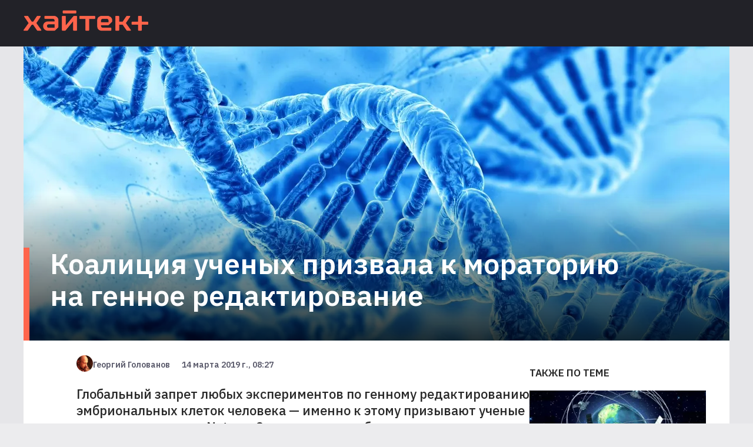

--- FILE ---
content_type: text/html; charset=utf-8
request_url: https://hightech.plus/2019/03/14/koaliciya-uchenih-prizvala-k-moratoriyu-na-gennoe-redaktirovanie
body_size: 16247
content:
<!DOCTYPE html><html lang="ru"><head><meta charSet="utf-8"/><meta name="viewport" content="width=device-width"/><link rel="preload" as="image" imageSrcSet="/_next/image?url=%2F_next%2Fstatic%2Fmedia%2Flogo.66b42144.png&amp;w=640&amp;q=75 640w, /_next/image?url=%2F_next%2Fstatic%2Fmedia%2Flogo.66b42144.png&amp;w=750&amp;q=75 750w, /_next/image?url=%2F_next%2Fstatic%2Fmedia%2Flogo.66b42144.png&amp;w=828&amp;q=75 828w, /_next/image?url=%2F_next%2Fstatic%2Fmedia%2Flogo.66b42144.png&amp;w=1080&amp;q=75 1080w, /_next/image?url=%2F_next%2Fstatic%2Fmedia%2Flogo.66b42144.png&amp;w=1200&amp;q=75 1200w, /_next/image?url=%2F_next%2Fstatic%2Fmedia%2Flogo.66b42144.png&amp;w=1920&amp;q=75 1920w, /_next/image?url=%2F_next%2Fstatic%2Fmedia%2Flogo.66b42144.png&amp;w=2048&amp;q=75 2048w, /_next/image?url=%2F_next%2Fstatic%2Fmedia%2Flogo.66b42144.png&amp;w=3840&amp;q=75 3840w" imageSizes="100vw"/><title>Коалиция ученых призвала к мораторию на генное редактирование</title><script>window.yaContextCb = window.yaContextCb || []</script><script src="https://yandex.ru/ads/system/context.js" async=""></script><meta property="og:title" content="Коалиция ученых призвала к мораторию на генное редактирование"/><meta property="og:type" content="article"/><meta property="og:url" content="https://hightech.plus/2019/03/14/koaliciya-uchenih-prizvala-k-moratoriyu-na-gennoe-redaktirovanie"/><meta property="og:image" content="https://files.hightech.plus/photos/article-c4d7079b-a08d-4b69-83a4-7eb63a55f7a7/5f885e8d-6fa7-4c6e-b966-fff3917af111.jpeg"/><meta property="og:description" content="Глобальный запрет любых экспериментов по генному редактированию эмбриональных клеток человека - именно к этому призывают ученые со страниц журнала Nature. Снять его можно будет лишь после серьезных дискуссий и выработки общего подхода. Участвовать должны не только биологи, но и специалисты по этике."/><meta property="description" content="Глобальный запрет любых экспериментов по генному редактированию эмбриональных клеток человека - именно к этому призывают ученые со страниц журнала Nature. Снять его можно будет лишь после серьезных дискуссий и выработки общего подхода. Участвовать должны не только биологи, но и специалисты по этике."/><link rel="preload" as="image" imageSrcSet="/_next/image?url=https%3A%2F%2Ffiles.hightech.plus%2Fphotos%2Farticle-c4d7079b-a08d-4b69-83a4-7eb63a55f7a7%2Fb0413979-d5ae-4960-b3a0-a278af11fb36.jpeg&amp;w=640&amp;q=75 640w, /_next/image?url=https%3A%2F%2Ffiles.hightech.plus%2Fphotos%2Farticle-c4d7079b-a08d-4b69-83a4-7eb63a55f7a7%2Fb0413979-d5ae-4960-b3a0-a278af11fb36.jpeg&amp;w=750&amp;q=75 750w, /_next/image?url=https%3A%2F%2Ffiles.hightech.plus%2Fphotos%2Farticle-c4d7079b-a08d-4b69-83a4-7eb63a55f7a7%2Fb0413979-d5ae-4960-b3a0-a278af11fb36.jpeg&amp;w=828&amp;q=75 828w, /_next/image?url=https%3A%2F%2Ffiles.hightech.plus%2Fphotos%2Farticle-c4d7079b-a08d-4b69-83a4-7eb63a55f7a7%2Fb0413979-d5ae-4960-b3a0-a278af11fb36.jpeg&amp;w=1080&amp;q=75 1080w, /_next/image?url=https%3A%2F%2Ffiles.hightech.plus%2Fphotos%2Farticle-c4d7079b-a08d-4b69-83a4-7eb63a55f7a7%2Fb0413979-d5ae-4960-b3a0-a278af11fb36.jpeg&amp;w=1200&amp;q=75 1200w, /_next/image?url=https%3A%2F%2Ffiles.hightech.plus%2Fphotos%2Farticle-c4d7079b-a08d-4b69-83a4-7eb63a55f7a7%2Fb0413979-d5ae-4960-b3a0-a278af11fb36.jpeg&amp;w=1920&amp;q=75 1920w, /_next/image?url=https%3A%2F%2Ffiles.hightech.plus%2Fphotos%2Farticle-c4d7079b-a08d-4b69-83a4-7eb63a55f7a7%2Fb0413979-d5ae-4960-b3a0-a278af11fb36.jpeg&amp;w=2048&amp;q=75 2048w, /_next/image?url=https%3A%2F%2Ffiles.hightech.plus%2Fphotos%2Farticle-c4d7079b-a08d-4b69-83a4-7eb63a55f7a7%2Fb0413979-d5ae-4960-b3a0-a278af11fb36.jpeg&amp;w=3840&amp;q=75 3840w" imageSizes="100vw"/><meta name="next-head-count" content="13"/><link rel="preconnect" href="https://fonts.googleapis.com"/><link rel="preconnect" href="https://fonts.gstatic.com"/><meta name="viewport" content="width=device-width, initial-scale=1.0"/><meta name="yandex-verification" content="fcc4f712ad8ba4db"/><meta name="zen-verification" content="DBNVLqSOl9J5XOMFXmf8qWTokRq3n2Esrbf0uqOZr1F4uOPyKIR5FUb4VAgBzBZL"/><meta property="og:site_name" content="Хайтек+"/><link rel="apple-touch-icon" sizes="57x57" href="/static/favicon/apple-icon-57x57.png"/><link rel="apple-touch-icon" sizes="60x60" href="/static/favicon/apple-icon-60x60.png"/><link rel="apple-touch-icon" sizes="72x72" href="/static/favicon/apple-icon-72x72.png"/><link rel="apple-touch-icon" sizes="76x76" href="/static/favicon/apple-icon-76x76.png"/><link rel="apple-touch-icon" sizes="114x114" href="/static/favicon/apple-icon-114x114.png"/><link rel="apple-touch-icon" sizes="120x120" href="/static/favicon/apple-icon-120x120.png"/><link rel="apple-touch-icon" sizes="144x144" href="/static/favicon/apple-icon-144x144.png"/><link rel="apple-touch-icon" sizes="152x152" href="/static/favicon/apple-icon-152x152.png"/><link rel="apple-touch-icon" sizes="180x180" href="/static/favicon/apple-icon-180x180.png"/><link rel="icon" type="image/png" sizes="192x192" href="/static/favicon/android-icon-192x192.png"/><link rel="icon" type="image/png" sizes="256x256" href="/static/favicon/favicon-256x256.png"/><link rel="icon" type="image/png" sizes="96x96" href="/static/favicon/favicon-96x96.png"/><link rel="icon" type="image/png" sizes="32x32" href="/static/favicon/favicon-32x32.png"/><link rel="icon" type="image/png" sizes="16x16" href="/static/favicon/favicon-16x16.png"/><link rel="preload" href="/_next/static/css/b4c32c41f38a5a4f.css" as="style"/><link rel="stylesheet" href="/_next/static/css/b4c32c41f38a5a4f.css" data-n-g=""/><link rel="preload" href="/_next/static/css/ea9abb328aeae7ea.css" as="style"/><link rel="stylesheet" href="/_next/static/css/ea9abb328aeae7ea.css" data-n-p=""/><noscript data-n-css=""></noscript><script defer="" nomodule="" src="/_next/static/chunks/polyfills-c67a75d1b6f99dc8.js"></script><script src="/_next/static/chunks/webpack-cb7634a8b6194820.js" defer=""></script><script src="/_next/static/chunks/framework-4556c45dd113b893.js" defer=""></script><script src="/_next/static/chunks/main-c354a30bda3d62a6.js" defer=""></script><script src="/_next/static/chunks/pages/_app-8ecf1c3df1242e5b.js" defer=""></script><script src="/_next/static/chunks/747-a87f715e0aa92586.js" defer=""></script><script src="/_next/static/chunks/462-817b1b7f7714ba8a.js" defer=""></script><script src="/_next/static/chunks/pages/%5B...publication%5D-87abdcb91212214f.js" defer=""></script><script src="/_next/static/0BZWVM9GK7cVANU5tVSHf/_buildManifest.js" defer=""></script><script src="/_next/static/0BZWVM9GK7cVANU5tVSHf/_ssgManifest.js" defer=""></script></head><body><div id="__next"><div class="Layout_root__Mzu95"><header class="Header_header__Szy8R"><div class="Header_logoContainer__XnyK5"><a class="Header_logo__NvaF1" href="/"><span style="box-sizing:border-box;display:block;overflow:hidden;width:initial;height:initial;background:none;opacity:1;border:0;margin:0;padding:0;position:absolute;top:0;left:0;bottom:0;right:0"><img alt="Hitech logo" sizes="100vw" srcSet="/_next/image?url=%2F_next%2Fstatic%2Fmedia%2Flogo.66b42144.png&amp;w=640&amp;q=75 640w, /_next/image?url=%2F_next%2Fstatic%2Fmedia%2Flogo.66b42144.png&amp;w=750&amp;q=75 750w, /_next/image?url=%2F_next%2Fstatic%2Fmedia%2Flogo.66b42144.png&amp;w=828&amp;q=75 828w, /_next/image?url=%2F_next%2Fstatic%2Fmedia%2Flogo.66b42144.png&amp;w=1080&amp;q=75 1080w, /_next/image?url=%2F_next%2Fstatic%2Fmedia%2Flogo.66b42144.png&amp;w=1200&amp;q=75 1200w, /_next/image?url=%2F_next%2Fstatic%2Fmedia%2Flogo.66b42144.png&amp;w=1920&amp;q=75 1920w, /_next/image?url=%2F_next%2Fstatic%2Fmedia%2Flogo.66b42144.png&amp;w=2048&amp;q=75 2048w, /_next/image?url=%2F_next%2Fstatic%2Fmedia%2Flogo.66b42144.png&amp;w=3840&amp;q=75 3840w" src="/_next/image?url=%2F_next%2Fstatic%2Fmedia%2Flogo.66b42144.png&amp;w=3840&amp;q=75" decoding="async" data-nimg="fill" style="position:absolute;top:0;left:0;bottom:0;right:0;box-sizing:border-box;padding:0;border:none;margin:auto;display:block;width:0;height:0;min-width:100%;max-width:100%;min-height:100%;max-height:100%"/></span></a></div></header><main><div class="ht-container" itemscope="" itemType="http://schema.org/NewsArticle"><meta itemscope="" itemProp="mainEntityOfPage" itemType="https://schema.org/WebPage" itemID="c4d7079b-a08d-4b69-83a4-7eb63a55f7a7"/><div class="Publication_header__HwuMC"><div id="yandex_rtb_R-A-1300228-1"></div><div class="Publication_description__xv4R2"><p class="Publication_rubrics__8RdIa" itemProp="name" itemscope="" itemType="http://schema.org/ListItem">генетика</p><p class="Publication_title__IWJE1" itemProp="headline">Коалиция ученых призвала к мораторию на генное редактирование</p></div><div class="Publication_infoMobile__hwNXg" itemProp="author" itemscope="" itemType="http://schema.org/Person"><svg class="Avatar_root__fkfPR Avatar_extraSmall__xOCTL  Avatar_rounding__ausmG "><filter id="duotone"><feColorMatrix type="matrix" result="grayscale" values="1 0 0 0 0 1 0 0 0 0 1 0 0 0 0 0 0 0 1 0"></feColorMatrix><feComponentTransfer color-interpolation-filters="sRGB" result="duotone"><feFuncR type="table" tableValues="0.2745098039 1 "></feFuncR><feFuncG type="table" tableValues="0.2039215686 1 "></feFuncG><feFuncB type="table" tableValues="0.4274509804 1 "></feFuncB><feFuncA type="table" tableValues="0 1"></feFuncA></feComponentTransfer></filter><image xlink:href="https://files.hightech.plus/avatars/600b252a-2fff-465d-a9c1-69b391e4b210.jpeg" class="Avatar_image__7EEfx "></image></svg><span class="Publication_name__Ma5BL" itemProp="name">Георгий Голованов</span><span class="Publication_date__uXQVz" itemProp="datePublished">14 марта 2019 г., 08:27</span></div><div class="Publication_imgWrapper__rjy7O"><span style="box-sizing:border-box;display:block;overflow:hidden;width:initial;height:initial;background:none;opacity:1;border:0;margin:0;padding:0;position:absolute;top:0;left:0;bottom:0;right:0"><img alt="TODO:" sizes="100vw" srcSet="/_next/image?url=https%3A%2F%2Ffiles.hightech.plus%2Fphotos%2Farticle-c4d7079b-a08d-4b69-83a4-7eb63a55f7a7%2Fb0413979-d5ae-4960-b3a0-a278af11fb36.jpeg&amp;w=640&amp;q=75 640w, /_next/image?url=https%3A%2F%2Ffiles.hightech.plus%2Fphotos%2Farticle-c4d7079b-a08d-4b69-83a4-7eb63a55f7a7%2Fb0413979-d5ae-4960-b3a0-a278af11fb36.jpeg&amp;w=750&amp;q=75 750w, /_next/image?url=https%3A%2F%2Ffiles.hightech.plus%2Fphotos%2Farticle-c4d7079b-a08d-4b69-83a4-7eb63a55f7a7%2Fb0413979-d5ae-4960-b3a0-a278af11fb36.jpeg&amp;w=828&amp;q=75 828w, /_next/image?url=https%3A%2F%2Ffiles.hightech.plus%2Fphotos%2Farticle-c4d7079b-a08d-4b69-83a4-7eb63a55f7a7%2Fb0413979-d5ae-4960-b3a0-a278af11fb36.jpeg&amp;w=1080&amp;q=75 1080w, /_next/image?url=https%3A%2F%2Ffiles.hightech.plus%2Fphotos%2Farticle-c4d7079b-a08d-4b69-83a4-7eb63a55f7a7%2Fb0413979-d5ae-4960-b3a0-a278af11fb36.jpeg&amp;w=1200&amp;q=75 1200w, /_next/image?url=https%3A%2F%2Ffiles.hightech.plus%2Fphotos%2Farticle-c4d7079b-a08d-4b69-83a4-7eb63a55f7a7%2Fb0413979-d5ae-4960-b3a0-a278af11fb36.jpeg&amp;w=1920&amp;q=75 1920w, /_next/image?url=https%3A%2F%2Ffiles.hightech.plus%2Fphotos%2Farticle-c4d7079b-a08d-4b69-83a4-7eb63a55f7a7%2Fb0413979-d5ae-4960-b3a0-a278af11fb36.jpeg&amp;w=2048&amp;q=75 2048w, /_next/image?url=https%3A%2F%2Ffiles.hightech.plus%2Fphotos%2Farticle-c4d7079b-a08d-4b69-83a4-7eb63a55f7a7%2Fb0413979-d5ae-4960-b3a0-a278af11fb36.jpeg&amp;w=3840&amp;q=75 3840w" src="/_next/image?url=https%3A%2F%2Ffiles.hightech.plus%2Fphotos%2Farticle-c4d7079b-a08d-4b69-83a4-7eb63a55f7a7%2Fb0413979-d5ae-4960-b3a0-a278af11fb36.jpeg&amp;w=3840&amp;q=75" decoding="async" data-nimg="fill" style="position:absolute;top:0;left:0;bottom:0;right:0;box-sizing:border-box;padding:0;border:none;margin:auto;display:block;width:0;height:0;min-width:100%;max-width:100%;min-height:100%;max-height:100%;object-fit:cover"/></span><div class="Publication_gradient__ATbBc"></div></div></div><div class="Publication_content__fiONm"><div><div class="Publication_infoDesktop__xbjtN"><svg class="Avatar_root__fkfPR Avatar_extraSmall__xOCTL  Avatar_rounding__ausmG "><filter id="duotone"><feColorMatrix type="matrix" result="grayscale" values="1 0 0 0 0 1 0 0 0 0 1 0 0 0 0 0 0 0 1 0"></feColorMatrix><feComponentTransfer color-interpolation-filters="sRGB" result="duotone"><feFuncR type="table" tableValues="0.2745098039 1 "></feFuncR><feFuncG type="table" tableValues="0.2039215686 1 "></feFuncG><feFuncB type="table" tableValues="0.4274509804 1 "></feFuncB><feFuncA type="table" tableValues="0 1"></feFuncA></feComponentTransfer></filter><image xlink:href="https://files.hightech.plus/avatars/600b252a-2fff-465d-a9c1-69b391e4b210.jpeg" class="Avatar_image__7EEfx "></image></svg><span class="Publication_name__Ma5BL">Георгий Голованов</span><span class="Publication_date__uXQVz">14 марта 2019 г., 08:27</span></div><div class="Lead_root__9ogxQ"><p>Глобальный запрет любых экспериментов по генному редактированию эмбриональных клеток человека — именно к этому призывают ученые со страниц журнала Nature. Снять его можно будет лишь после серьезных дискуссий и выработки общего подхода. Участвовать должны не только биологи, но и специалисты по этике.</p></div><div class="Icons_root__ciK8b"><a class="Icons_btn__TY_eA Icons_fb__kph3H"><span class="Icons_counter__FwkU2">0</span></a><span class="Icons_separator___DVv_"></span><a class="Icons_btn__TY_eA Icons_vk__FEC_d"><span class="Icons_counter__FwkU2">0</span></a><span class="Icons_separator___DVv_"></span><a class="Icons_btn__TY_eA Icons_wa__8_edo"></a><span class="Icons_separator___DVv_"></span><a class="Icons_btn__TY_eA Icons_tl__oWrt2"></a></div><div class="TelegramShare_root__TXrer">Самые интересные технологические и научные новости выходят в нашем телеграм-канале Хайтек+. <a href="https://t.me/htech_plus" target="_blank" rel="noreferrer"> Подпишитесь</a>, чтобы быть в курсе.</div><div itemProp="articleBody" class="Content_root__moHq_"><div class="QuillLine_root__9FIKd"><p><span>Прошлогоднее выступление китайского ученого Хэ Цзянькуя на Втором международном саммите по генному редактированию навсегда изменило развитие науки. Тогда миру были представлены доказательства </span><a href="https://hightech.plus/2018/11/26/v-kitae-rodilis-pervie-deti-s-otredaktirovannim-genomom" target="_blank">рождения</a><span> первых детей с отредактированным геномом. Очень скоро большая часть академической общественности осудила действия Хэ за </span><a href="https://hightech.plus/2018/12/29/gennoe-redaktirovanie-mozhet-privesti-k-smerti-dazhe-spustya-godi" target="_blank">необдуманность</a><span> и </span><a href="https://hightech.plus/2019/02/19/redaktirovanie-embrionov-porodit-novii-fashizm" target="_blank">неэтичность</a><span>.</span></p></div><div class="Teaser_root__Nm_16"><div class="Teaser_icon__pM4ST"><svg viewBox="0 0 15.699 8.707"><polygon points="15.699,3.854 1.914,3.854 5.061,0.707 4.354,0 0,4.354 4.354,8.707 5.061,8 1.914,4.854 15.699,4.854 "></polygon></svg></div><a class="Teaser_link__AL9nb" href="https://t.me/htech_plus/22426">Американский ученый-иммунолог Дерья Унутмаз просит не умирать в ближайшие десять лет</a></div><div class="QuillLine_root__9FIKd"><p><span>В итоге группа ученых из MIT (США) и университетов Гарварда (США), Стэнфорда (США), Макса Планка (Германия) и Далхаузи (Канада) опубликовала в престижном научном журнале Nature призыв к проведению дискуссий всемирного масштаба, в ходе которых академики надеются прийти к единому мнению о том, стоит ли продолжать эти исследования. И если да, то в каком ключе. Координировать обсуждения предлагают </span><a href="https://hightech.plus/2019/02/26/voz-sozdala-komitet-po-gennomu-redaktirovaniyu-cheloveka" target="_blank">ВОЗ</a><span> или какой-нибудь новой организации. А до тех пор на редактирование эмбрионов человека должен быть наложен мораторий, </span><a href="https://newatlas.com/moratorium-gene-germline-editing-crispr/58841/" target="_blank">сообщает</a><span> New Atlas. </span></p></div><div class="QuillLine_root__9FIKd"><p><span>Рекомендательный характер предложения некоторые ученые уже раскритиковали.</span></p></div><div class="QuillLine_root__9FIKd"><blockquote><span>Так, Хелен О’Нил из Университетского колледжа Лондона считает, что вводить мораторий бессмысленно, поскольку это не остановит подпольные исследования, но бросит тень на саму технологию. </span></blockquote></div><div class="QuillLine_root__9FIKd"><p><span>Хэ Цзянькуй, например, знал о запретах, действовавших и на территории </span><a href="https://hightech.plus/2019/02/27/pravitelstvo-kitaya-finansirovalo-sozdanie-crispr-detei" target="_blank">Китая</a><span>, однако все равно нарушил их.</span></p></div><div class="QuillLine_root__9FIKd"><p><span>Тем не менее, авторы статьи настаивают на том, что мораторий сможет стимулировать открытую и прозрачную дискуссию, необходимую для развития этой новой технологии. При этом они подчеркивают, что под запрет должен попасть только перенос в матку отредактированных эмбрионов. Основная проблемная зона — это рождение детей с измененным геномом и наследование отредактированных ДНК. А редактирование соматических клеток ради лечения болезней допустимо.</span></p></div><div class="QuillLine_root__9FIKd"><p><span>«Правильное решение о модификации эмбриональных клеток человека может быть достигнуто только путем честных и открытых обсуждений, которые должны начаться после быстро принятых мер, — говорится в статье. — Когда на кону стоит так много, действовать следует незамедлительно».</span></p></div><div class="QuillLine_root__9FIKd"><p><span>Японские чиновники под влиянием китайского скандала уже </span><a href="https://hightech.plus/2018/12/05/v-yaponii-zapretili-sozdavat-geneticheski-otredaktirovannih-detei" target="_blank">ввели</a><span> такой запрет. Теперь редактировать оплодотворенные человеческие яйцеклетки разрешено только в научных целях, а сохранять эмбрион можно не дольше 14 дней. Правительство собирается контролировать такие проекты.</span></p></div></div><span></span><div class="Publication_adfoxyandex__09rf8" id="0c4d7079b-a08d-4b69-83a4-7eb63a55f7a7"></div><div id="yandex_rtb_R-A-1300228-3"></div></div><div class="Publication_aside__A2NPu"><div id="adfox_1638461103547294_0" class="Publication_ad__XPl9w"></div><div><h3 class="Aside_header__UQatE">Также по теме</h3><a class="Aside_publication__yMhW4" href="/2021/03/28/lockheed-martin-postroit-globalnuyu-gibridnuyu-sputnikovuyu-5g-set"><div class="Aside_imgWrapper__23bDa"><div><span style="box-sizing:border-box;display:block;overflow:hidden;width:initial;height:initial;background:none;opacity:1;border:0;margin:0;padding:0;position:absolute;top:0;left:0;bottom:0;right:0"><img alt="TODO:" src="[data-uri]" decoding="async" data-nimg="fill" style="position:absolute;top:0;left:0;bottom:0;right:0;box-sizing:border-box;padding:0;border:none;margin:auto;display:block;width:0;height:0;min-width:100%;max-width:100%;min-height:100%;max-height:100%;object-fit:cover"/><noscript><img alt="TODO:" sizes="100vw" srcSet="/_next/image?url=https%3A%2F%2Ffiles.hightech.plus%2Fphotos%2Farticle-5dcdddff-4de7-4e17-89ba-d6b4f2e41e32%2F1ac3881c-d892-4769-962d-b94247295ff8.jpeg&amp;w=640&amp;q=75 640w, /_next/image?url=https%3A%2F%2Ffiles.hightech.plus%2Fphotos%2Farticle-5dcdddff-4de7-4e17-89ba-d6b4f2e41e32%2F1ac3881c-d892-4769-962d-b94247295ff8.jpeg&amp;w=750&amp;q=75 750w, /_next/image?url=https%3A%2F%2Ffiles.hightech.plus%2Fphotos%2Farticle-5dcdddff-4de7-4e17-89ba-d6b4f2e41e32%2F1ac3881c-d892-4769-962d-b94247295ff8.jpeg&amp;w=828&amp;q=75 828w, /_next/image?url=https%3A%2F%2Ffiles.hightech.plus%2Fphotos%2Farticle-5dcdddff-4de7-4e17-89ba-d6b4f2e41e32%2F1ac3881c-d892-4769-962d-b94247295ff8.jpeg&amp;w=1080&amp;q=75 1080w, /_next/image?url=https%3A%2F%2Ffiles.hightech.plus%2Fphotos%2Farticle-5dcdddff-4de7-4e17-89ba-d6b4f2e41e32%2F1ac3881c-d892-4769-962d-b94247295ff8.jpeg&amp;w=1200&amp;q=75 1200w, /_next/image?url=https%3A%2F%2Ffiles.hightech.plus%2Fphotos%2Farticle-5dcdddff-4de7-4e17-89ba-d6b4f2e41e32%2F1ac3881c-d892-4769-962d-b94247295ff8.jpeg&amp;w=1920&amp;q=75 1920w, /_next/image?url=https%3A%2F%2Ffiles.hightech.plus%2Fphotos%2Farticle-5dcdddff-4de7-4e17-89ba-d6b4f2e41e32%2F1ac3881c-d892-4769-962d-b94247295ff8.jpeg&amp;w=2048&amp;q=75 2048w, /_next/image?url=https%3A%2F%2Ffiles.hightech.plus%2Fphotos%2Farticle-5dcdddff-4de7-4e17-89ba-d6b4f2e41e32%2F1ac3881c-d892-4769-962d-b94247295ff8.jpeg&amp;w=3840&amp;q=75 3840w" src="/_next/image?url=https%3A%2F%2Ffiles.hightech.plus%2Fphotos%2Farticle-5dcdddff-4de7-4e17-89ba-d6b4f2e41e32%2F1ac3881c-d892-4769-962d-b94247295ff8.jpeg&amp;w=3840&amp;q=75" decoding="async" data-nimg="fill" style="position:absolute;top:0;left:0;bottom:0;right:0;box-sizing:border-box;padding:0;border:none;margin:auto;display:block;width:0;height:0;min-width:100%;max-width:100%;min-height:100%;max-height:100%;object-fit:cover" loading="lazy"/></noscript></span></div><section class="Aside_overlay__fuocx"></section></div><div><p class="Aside_rubrics__pFroU">Тренды</p><p class="Aside_title__G41sw">Lockheed Martin построит глобальную гибридную спутниковую 5G-сеть</p></div></a><a class="Aside_publication__yMhW4" href="/2025/09/22/kitai-sozdast-voenno-morskuyu-velikuyu-stenu-dlya-otrazheniya-atak-bespilotnikov"><div class="Aside_imgWrapper__23bDa"><div><span style="box-sizing:border-box;display:block;overflow:hidden;width:initial;height:initial;background:none;opacity:1;border:0;margin:0;padding:0;position:absolute;top:0;left:0;bottom:0;right:0"><img alt="TODO:" src="[data-uri]" decoding="async" data-nimg="fill" style="position:absolute;top:0;left:0;bottom:0;right:0;box-sizing:border-box;padding:0;border:none;margin:auto;display:block;width:0;height:0;min-width:100%;max-width:100%;min-height:100%;max-height:100%;object-fit:cover"/><noscript><img alt="TODO:" sizes="100vw" srcSet="/_next/image?url=https%3A%2F%2Ffiles.hightech.plus%2Fphotos%2Farticle-8ea4e0de-5ebf-45cc-b3c2-bebb3d7d5ef1%2F6377d658-0236-45ad-89c4-3744fdc6f669.webp&amp;w=640&amp;q=75 640w, /_next/image?url=https%3A%2F%2Ffiles.hightech.plus%2Fphotos%2Farticle-8ea4e0de-5ebf-45cc-b3c2-bebb3d7d5ef1%2F6377d658-0236-45ad-89c4-3744fdc6f669.webp&amp;w=750&amp;q=75 750w, /_next/image?url=https%3A%2F%2Ffiles.hightech.plus%2Fphotos%2Farticle-8ea4e0de-5ebf-45cc-b3c2-bebb3d7d5ef1%2F6377d658-0236-45ad-89c4-3744fdc6f669.webp&amp;w=828&amp;q=75 828w, /_next/image?url=https%3A%2F%2Ffiles.hightech.plus%2Fphotos%2Farticle-8ea4e0de-5ebf-45cc-b3c2-bebb3d7d5ef1%2F6377d658-0236-45ad-89c4-3744fdc6f669.webp&amp;w=1080&amp;q=75 1080w, /_next/image?url=https%3A%2F%2Ffiles.hightech.plus%2Fphotos%2Farticle-8ea4e0de-5ebf-45cc-b3c2-bebb3d7d5ef1%2F6377d658-0236-45ad-89c4-3744fdc6f669.webp&amp;w=1200&amp;q=75 1200w, /_next/image?url=https%3A%2F%2Ffiles.hightech.plus%2Fphotos%2Farticle-8ea4e0de-5ebf-45cc-b3c2-bebb3d7d5ef1%2F6377d658-0236-45ad-89c4-3744fdc6f669.webp&amp;w=1920&amp;q=75 1920w, /_next/image?url=https%3A%2F%2Ffiles.hightech.plus%2Fphotos%2Farticle-8ea4e0de-5ebf-45cc-b3c2-bebb3d7d5ef1%2F6377d658-0236-45ad-89c4-3744fdc6f669.webp&amp;w=2048&amp;q=75 2048w, /_next/image?url=https%3A%2F%2Ffiles.hightech.plus%2Fphotos%2Farticle-8ea4e0de-5ebf-45cc-b3c2-bebb3d7d5ef1%2F6377d658-0236-45ad-89c4-3744fdc6f669.webp&amp;w=3840&amp;q=75 3840w" src="/_next/image?url=https%3A%2F%2Ffiles.hightech.plus%2Fphotos%2Farticle-8ea4e0de-5ebf-45cc-b3c2-bebb3d7d5ef1%2F6377d658-0236-45ad-89c4-3744fdc6f669.webp&amp;w=3840&amp;q=75" decoding="async" data-nimg="fill" style="position:absolute;top:0;left:0;bottom:0;right:0;box-sizing:border-box;padding:0;border:none;margin:auto;display:block;width:0;height:0;min-width:100%;max-width:100%;min-height:100%;max-height:100%;object-fit:cover" loading="lazy"/></noscript></span></div><section class="Aside_overlay__fuocx"></section></div><div><p class="Aside_rubrics__pFroU">Тренды</p><p class="Aside_title__G41sw">Китай создаст военно-морскую «Великую стену» для отражения атак беспилотников</p></div></a><a class="Aside_publication__yMhW4" href="/2022/06/15/tesla-ishet-ploshadki-dlya-novogo-zavoda-v-kanade-i-meksike"><div class="Aside_imgWrapper__23bDa"><div><span style="box-sizing:border-box;display:block;overflow:hidden;width:initial;height:initial;background:none;opacity:1;border:0;margin:0;padding:0;position:absolute;top:0;left:0;bottom:0;right:0"><img alt="TODO:" src="[data-uri]" decoding="async" data-nimg="fill" style="position:absolute;top:0;left:0;bottom:0;right:0;box-sizing:border-box;padding:0;border:none;margin:auto;display:block;width:0;height:0;min-width:100%;max-width:100%;min-height:100%;max-height:100%;object-fit:cover"/><noscript><img alt="TODO:" sizes="100vw" srcSet="/_next/image?url=https%3A%2F%2Ffiles.hightech.plus%2Fphotos%2Farticle-8e4f4766-78b9-4930-9d51-1744685b42c1%2Fde6b41b7-8fe0-4652-972a-c3ed6044e35f.jpeg&amp;w=640&amp;q=75 640w, /_next/image?url=https%3A%2F%2Ffiles.hightech.plus%2Fphotos%2Farticle-8e4f4766-78b9-4930-9d51-1744685b42c1%2Fde6b41b7-8fe0-4652-972a-c3ed6044e35f.jpeg&amp;w=750&amp;q=75 750w, /_next/image?url=https%3A%2F%2Ffiles.hightech.plus%2Fphotos%2Farticle-8e4f4766-78b9-4930-9d51-1744685b42c1%2Fde6b41b7-8fe0-4652-972a-c3ed6044e35f.jpeg&amp;w=828&amp;q=75 828w, /_next/image?url=https%3A%2F%2Ffiles.hightech.plus%2Fphotos%2Farticle-8e4f4766-78b9-4930-9d51-1744685b42c1%2Fde6b41b7-8fe0-4652-972a-c3ed6044e35f.jpeg&amp;w=1080&amp;q=75 1080w, /_next/image?url=https%3A%2F%2Ffiles.hightech.plus%2Fphotos%2Farticle-8e4f4766-78b9-4930-9d51-1744685b42c1%2Fde6b41b7-8fe0-4652-972a-c3ed6044e35f.jpeg&amp;w=1200&amp;q=75 1200w, /_next/image?url=https%3A%2F%2Ffiles.hightech.plus%2Fphotos%2Farticle-8e4f4766-78b9-4930-9d51-1744685b42c1%2Fde6b41b7-8fe0-4652-972a-c3ed6044e35f.jpeg&amp;w=1920&amp;q=75 1920w, /_next/image?url=https%3A%2F%2Ffiles.hightech.plus%2Fphotos%2Farticle-8e4f4766-78b9-4930-9d51-1744685b42c1%2Fde6b41b7-8fe0-4652-972a-c3ed6044e35f.jpeg&amp;w=2048&amp;q=75 2048w, /_next/image?url=https%3A%2F%2Ffiles.hightech.plus%2Fphotos%2Farticle-8e4f4766-78b9-4930-9d51-1744685b42c1%2Fde6b41b7-8fe0-4652-972a-c3ed6044e35f.jpeg&amp;w=3840&amp;q=75 3840w" src="/_next/image?url=https%3A%2F%2Ffiles.hightech.plus%2Fphotos%2Farticle-8e4f4766-78b9-4930-9d51-1744685b42c1%2Fde6b41b7-8fe0-4652-972a-c3ed6044e35f.jpeg&amp;w=3840&amp;q=75" decoding="async" data-nimg="fill" style="position:absolute;top:0;left:0;bottom:0;right:0;box-sizing:border-box;padding:0;border:none;margin:auto;display:block;width:0;height:0;min-width:100%;max-width:100%;min-height:100%;max-height:100%;object-fit:cover" loading="lazy"/></noscript></span></div><section class="Aside_overlay__fuocx"></section></div><div><p class="Aside_rubrics__pFroU">Тренды</p><p class="Aside_title__G41sw">Tesla ищет площадки для нового завода в Канаде и Мексике</p></div></a><a class="Aside_publication__yMhW4" href="/2021/02/15/coca-cola-provedet-ispitaniya-bumazhnih-butilok-dlya-svoei-gazirovki"><div class="Aside_imgWrapper__23bDa"><div><span style="box-sizing:border-box;display:block;overflow:hidden;width:initial;height:initial;background:none;opacity:1;border:0;margin:0;padding:0;position:absolute;top:0;left:0;bottom:0;right:0"><img alt="TODO:" src="[data-uri]" decoding="async" data-nimg="fill" style="position:absolute;top:0;left:0;bottom:0;right:0;box-sizing:border-box;padding:0;border:none;margin:auto;display:block;width:0;height:0;min-width:100%;max-width:100%;min-height:100%;max-height:100%;object-fit:cover"/><noscript><img alt="TODO:" sizes="100vw" srcSet="/_next/image?url=https%3A%2F%2Ffiles.hightech.plus%2Fphotos%2Farticle-d1dbc1ce-ee05-4225-a2b4-0748f00abb75%2F34ddcfcc-e4e7-41eb-9ba8-618a13b25086.jpeg&amp;w=640&amp;q=75 640w, /_next/image?url=https%3A%2F%2Ffiles.hightech.plus%2Fphotos%2Farticle-d1dbc1ce-ee05-4225-a2b4-0748f00abb75%2F34ddcfcc-e4e7-41eb-9ba8-618a13b25086.jpeg&amp;w=750&amp;q=75 750w, /_next/image?url=https%3A%2F%2Ffiles.hightech.plus%2Fphotos%2Farticle-d1dbc1ce-ee05-4225-a2b4-0748f00abb75%2F34ddcfcc-e4e7-41eb-9ba8-618a13b25086.jpeg&amp;w=828&amp;q=75 828w, /_next/image?url=https%3A%2F%2Ffiles.hightech.plus%2Fphotos%2Farticle-d1dbc1ce-ee05-4225-a2b4-0748f00abb75%2F34ddcfcc-e4e7-41eb-9ba8-618a13b25086.jpeg&amp;w=1080&amp;q=75 1080w, /_next/image?url=https%3A%2F%2Ffiles.hightech.plus%2Fphotos%2Farticle-d1dbc1ce-ee05-4225-a2b4-0748f00abb75%2F34ddcfcc-e4e7-41eb-9ba8-618a13b25086.jpeg&amp;w=1200&amp;q=75 1200w, /_next/image?url=https%3A%2F%2Ffiles.hightech.plus%2Fphotos%2Farticle-d1dbc1ce-ee05-4225-a2b4-0748f00abb75%2F34ddcfcc-e4e7-41eb-9ba8-618a13b25086.jpeg&amp;w=1920&amp;q=75 1920w, /_next/image?url=https%3A%2F%2Ffiles.hightech.plus%2Fphotos%2Farticle-d1dbc1ce-ee05-4225-a2b4-0748f00abb75%2F34ddcfcc-e4e7-41eb-9ba8-618a13b25086.jpeg&amp;w=2048&amp;q=75 2048w, /_next/image?url=https%3A%2F%2Ffiles.hightech.plus%2Fphotos%2Farticle-d1dbc1ce-ee05-4225-a2b4-0748f00abb75%2F34ddcfcc-e4e7-41eb-9ba8-618a13b25086.jpeg&amp;w=3840&amp;q=75 3840w" src="/_next/image?url=https%3A%2F%2Ffiles.hightech.plus%2Fphotos%2Farticle-d1dbc1ce-ee05-4225-a2b4-0748f00abb75%2F34ddcfcc-e4e7-41eb-9ba8-618a13b25086.jpeg&amp;w=3840&amp;q=75" decoding="async" data-nimg="fill" style="position:absolute;top:0;left:0;bottom:0;right:0;box-sizing:border-box;padding:0;border:none;margin:auto;display:block;width:0;height:0;min-width:100%;max-width:100%;min-height:100%;max-height:100%;object-fit:cover" loading="lazy"/></noscript></span></div><section class="Aside_overlay__fuocx"></section></div><div><p class="Aside_rubrics__pFroU">Тренды</p><p class="Aside_title__G41sw">Coca-Cola проведет испытания бумажных бутылок для своей газировки</p></div></a></div></div></div><div class="Publication_more__3Rfgv"><div><div id="unit_94661"><a href="http://smi2.ru/">Новости СМИ2</a></div></div><span></span></div></div></main><footer><div class="Footer_contacts__oOQpW"><div class="Contacts_root__fUVDz ht-container"><div class="Links_root__djU03"><div class="Links_links__7juVx"><a href="/page/about">О проекте</a><span>Обратная связь</span></div><div class="Links_social__xXWY_"><a href="https://www.facebook.com/htech.plus/" target="__blank" class="Links_socialIcon__A__S_ Links_icon-fb__k4lXl"></a><a href="https://t.me/htech_plus" target="__blank" class="Links_socialIcon__A__S_ Links_icon-tlgrm__9Mxsf"></a><a href="https://vk.com/htech.plus" target="__blank" class="Links_socialIcon__A__S_ Links_icon-vk__lkiAW"></a><a href="/feed.rss" target="__blank" class="Links_socialIcon__A__S_ Links_icon-rss__oxlVv"></a></div></div><div class="Contacts_note__WibcS">Заметили ошибку? Выделите её и нажмите Ctrl+Enter</div></div></div><div class="Footer_copyrights__xCKH8"><div class="Copyrights_root__N8I_V ht-container"><div class="Copyrights_links__vuyGC"><a href="/page/private-policy">Политика обработки персональных данных</a><a href="/page/user-agreement">Пользовательское соглашение</a></div><div class="Copyrights_more__aHIkp"><div class="Copyrights_copyright__JFoOm"><span style="box-sizing:border-box;display:inline-block;overflow:hidden;width:initial;height:initial;background:none;opacity:1;border:0;margin:0;padding:0;position:relative;max-width:100%"><span style="box-sizing:border-box;display:block;width:initial;height:initial;background:none;opacity:1;border:0;margin:0;padding:0;max-width:100%"><img style="display:block;max-width:100%;width:initial;height:initial;background:none;opacity:1;border:0;margin:0;padding:0" alt="" aria-hidden="true" src="data:image/svg+xml,%3csvg%20xmlns=%27http://www.w3.org/2000/svg%27%20version=%271.1%27%20width=%2736%27%20height=%2736%27/%3e"/></span><img alt="16+" src="[data-uri]" decoding="async" data-nimg="intrinsic" style="position:absolute;top:0;left:0;bottom:0;right:0;box-sizing:border-box;padding:0;border:none;margin:auto;display:block;width:0;height:0;min-width:100%;max-width:100%;min-height:100%;max-height:100%"/><noscript><img alt="16+" srcSet="/static/images/age.svg 1x, /static/images/age.svg 2x" src="/static/images/age.svg" decoding="async" data-nimg="intrinsic" style="position:absolute;top:0;left:0;bottom:0;right:0;box-sizing:border-box;padding:0;border:none;margin:auto;display:block;width:0;height:0;min-width:100%;max-width:100%;min-height:100%;max-height:100%" loading="lazy"/></noscript></span><div class="Copyrights_information__eBFab"><span></span><br/><span class="Copyrights_hideMobile__LddsL"></span></div></div><div class="Copyrights_misc__NbaDd"><a href="//www.liveinternet.ru/click" target="_blank" rel="noreferrer"><img src="//counter.yadro.ru/logo?45.5" title="LiveInternet" alt="" class="Copyrights_liveInternet__p6oMm"/></a><span class="Copyrights_hideDesktop__B4jc_"></span></div></div></div></div></footer></div></div><script id="__NEXT_DATA__" type="application/json">{"props":{"pageProps":{"publication":{"id":"c4d7079b-a08d-4b69-83a4-7eb63a55f7a7","title":"Коалиция ученых призвала к мораторию на генное редактирование","type":"article","url":"koaliciya-uchenih-prizvala-k-moratoriyu-na-gennoe-redaktirovanie","publishedAt":"2019-03-14T08:27:00.97Z","authors":[{"id":"b527f6f4-93d2-456d-bbc1-fd3e4a743af6","type":"employee","firstName":"Георгий","lastName":"Голованов","familyName":"","occupation":"","avatar":"https://files.hightech.plus/avatars/600b252a-2fff-465d-a9c1-69b391e4b210.jpeg"}],"publishedBy":{"id":"cb47bb66-3360-4158-a885-02589ae2e360","login":"anoskov@hightech.plus","avatar":"https://files.hightech.plus/avatars/24db3d71-f743-4e33-b36d-54321fe0d578.jpeg","firstName":"Александр","lastName":"Носков","root":false,"role":"author","deleted":false},"progress":{"author":{"changedAt":"2019-03-14T07:47:18.969Z","changedBy":{"id":"b0649054-1cfb-461b-ba4c-aa8552d768e5","login":"george.golovanov@hightech.plus","avatar":"https://files.hightech.plus/avatars/07337091-cfa0-4ec1-8477-525468264dbf.jpeg","firstName":"Георгий","lastName":"Голованов","root":false,"role":"author","deleted":false},"status":true},"build":{"changedAt":"0001-01-01T00:00:00Z","changedBy":null,"status":false},"editor":{"changedAt":"0001-01-01T00:00:00Z","changedBy":null,"status":false}},"views":5732,"tags":{"companies":[],"countries":[],"labels":[{"id":"генетика","title":"генетика","type":"tags"}],"persons":[],"stories":[],"tags":[{"id":"генное-редактирование","title":"генное редактирование","type":"tags"},{"id":"запрет","title":"запрет","type":"tags"},{"id":"эмбрионы","title":"эмбрионы","type":"tags"}]},"rubrics":[{"id":"ed942db7-b316-49e8-85db-b2e88eeeca49","title":"Тренды"}],"content":{"content":"{\"ops\":[{\"insert\":\"Прошлогоднее выступление китайского ученого Хэ Цзянькуя на Втором международном саммите по генному редактированию навсегда изменило развитие науки. Тогда миру были представлены доказательства \"},{\"attributes\":{\"link\":\"https://hightech.plus/2018/11/26/v-kitae-rodilis-pervie-deti-s-otredaktirovannim-genomom\"},\"insert\":\"рождения\"},{\"insert\":\" первых детей с отредактированным геномом. Очень скоро большая часть академической общественности осудила действия Хэ за \"},{\"attributes\":{\"link\":\"https://hightech.plus/2018/12/29/gennoe-redaktirovanie-mozhet-privesti-k-smerti-dazhe-spustya-godi\"},\"insert\":\"необдуманность\"},{\"insert\":\" и \"},{\"attributes\":{\"link\":\"https://hightech.plus/2019/02/19/redaktirovanie-embrionov-porodit-novii-fashizm\"},\"insert\":\"неэтичность\"},{\"insert\":\".\\nВ итоге группа ученых из MIT (США) и университетов Гарварда (США), Стэнфорда (США), Макса Планка (Германия) и Далхаузи (Канада) опубликовала в престижном научном журнале Nature призыв к проведению дискуссий всемирного масштаба, в ходе которых академики надеются прийти к единому мнению о том, стоит ли продолжать эти исследования. И если да, то в каком ключе. Координировать обсуждения предлагают \"},{\"attributes\":{\"link\":\"https://hightech.plus/2019/02/26/voz-sozdala-komitet-po-gennomu-redaktirovaniyu-cheloveka\"},\"insert\":\"ВОЗ\"},{\"insert\":\" или какой-нибудь новой организации. А до тех пор на редактирование эмбрионов человека должен быть наложен мораторий, \"},{\"attributes\":{\"link\":\"https://newatlas.com/moratorium-gene-germline-editing-crispr/58841/\"},\"insert\":\"сообщает\"},{\"insert\":\" New Atlas. \\nРекомендательный характер предложения некоторые ученые уже раскритиковали.\\nТак, Хелен О’Нил из Университетского колледжа Лондона считает, что вводить мораторий бессмысленно, поскольку это не остановит подпольные исследования, но бросит тень на саму технологию. \"},{\"attributes\":{\"blockquote\":true},\"insert\":\"\\n\"},{\"insert\":\"Хэ Цзянькуй, например, знал о запретах, действовавших и на территории \"},{\"attributes\":{\"link\":\"https://hightech.plus/2019/02/27/pravitelstvo-kitaya-finansirovalo-sozdanie-crispr-detei\"},\"insert\":\"Китая\"},{\"insert\":\", однако все равно нарушил их.\\nТем не менее, авторы статьи настаивают на том, что мораторий сможет стимулировать открытую и прозрачную дискуссию, необходимую для развития этой новой технологии. При этом они подчеркивают, что под запрет должен попасть только перенос в матку отредактированных эмбрионов. Основная проблемная зона – это рождение детей с измененным геномом и наследование отредактированных ДНК. А редактирование соматических клеток ради лечения болезней допустимо.\\n«Правильное решение о модификации эмбриональных клеток человека может быть достигнуто только путем честных и открытых обсуждений, которые должны начаться после быстро принятых мер, - говорится в статье. – Когда на кону стоит так много, действовать следует незамедлительно».\\nЯпонские чиновники под влиянием китайского скандала уже \"},{\"attributes\":{\"link\":\"https://hightech.plus/2018/12/05/v-yaponii-zapretili-sozdavat-geneticheski-otredaktirovannih-detei\"},\"insert\":\"ввели\"},{\"insert\":\" такой запрет. Теперь редактировать оплодотворенные человеческие яйцеклетки разрешено только в научных целях, а сохранять эмбрион можно не дольше 14 дней. Правительство собирается контролировать такие проекты.\\n\"}]}","html":"\u003cp\u003eПрошлогоднее выступление китайского ученого Хэ Цзянькуя на Втором международном саммите по генному редактированию навсегда изменило развитие науки. Тогда миру были представлены доказательства \u003ca href=\"https://hightech.plus/2018/11/26/v-kitae-rodilis-pervie-deti-s-otredaktirovannim-genomom\" target=\"_blank\"\u003eрождения\u003c/a\u003e первых детей с отредактированным геномом. Очень скоро большая часть академической общественности осудила действия Хэ за \u003ca href=\"https://hightech.plus/2018/12/29/gennoe-redaktirovanie-mozhet-privesti-k-smerti-dazhe-spustya-godi\" target=\"_blank\"\u003eнеобдуманность\u003c/a\u003e и \u003ca href=\"https://hightech.plus/2019/02/19/redaktirovanie-embrionov-porodit-novii-fashizm\" target=\"_blank\"\u003eнеэтичность\u003c/a\u003e.\u003c/p\u003e\u003cp\u003eВ итоге группа ученых из MIT (США) и университетов Гарварда (США), Стэнфорда (США), Макса Планка (Германия) и Далхаузи (Канада) опубликовала в престижном научном журнале Nature призыв к проведению дискуссий всемирного масштаба, в ходе которых академики надеются прийти к единому мнению о том, стоит ли продолжать эти исследования. И если да, то в каком ключе. Координировать обсуждения предлагают \u003ca href=\"https://hightech.plus/2019/02/26/voz-sozdala-komitet-po-gennomu-redaktirovaniyu-cheloveka\" target=\"_blank\"\u003eВОЗ\u003c/a\u003e или какой-нибудь новой организации. А до тех пор на редактирование эмбрионов человека должен быть наложен мораторий, \u003ca href=\"https://newatlas.com/moratorium-gene-germline-editing-crispr/58841/\" target=\"_blank\"\u003eсообщает\u003c/a\u003e New Atlas. \u003c/p\u003e\u003cp\u003eРекомендательный характер предложения некоторые ученые уже раскритиковали.\u003c/p\u003e\u003cblockquote\u003eТак, Хелен О’Нил из Университетского колледжа Лондона считает, что вводить мораторий бессмысленно, поскольку это не остановит подпольные исследования, но бросит тень на саму технологию. \u003c/blockquote\u003e\u003cp\u003eХэ Цзянькуй, например, знал о запретах, действовавших и на территории \u003ca href=\"https://hightech.plus/2019/02/27/pravitelstvo-kitaya-finansirovalo-sozdanie-crispr-detei\" target=\"_blank\"\u003eКитая\u003c/a\u003e, однако все равно нарушил их.\u003c/p\u003e\u003cp\u003eТем не менее, авторы статьи настаивают на том, что мораторий сможет стимулировать открытую и прозрачную дискуссию, необходимую для развития этой новой технологии. При этом они подчеркивают, что под запрет должен попасть только перенос в матку отредактированных эмбрионов. Основная проблемная зона – это рождение детей с измененным геномом и наследование отредактированных ДНК. А редактирование соматических клеток ради лечения болезней допустимо.\u003c/p\u003e\u003cp\u003e«Правильное решение о модификации эмбриональных клеток человека может быть достигнуто только путем честных и открытых обсуждений, которые должны начаться после быстро принятых мер, - говорится в статье. – Когда на кону стоит так много, действовать следует незамедлительно».\u003c/p\u003e\u003cp\u003eЯпонские чиновники под влиянием китайского скандала уже \u003ca href=\"https://hightech.plus/2018/12/05/v-yaponii-zapretili-sozdavat-geneticheski-otredaktirovannih-detei\" target=\"_blank\"\u003eввели\u003c/a\u003e такой запрет. Теперь редактировать оплодотворенные человеческие яйцеклетки разрешено только в научных целях, а сохранять эмбрион можно не дольше 14 дней. Правительство собирается контролировать такие проекты.\u003c/p\u003e"},"lead":{"content":"{\"ops\":[{\"insert\":\"Глобальный запрет любых экспериментов по генному редактированию эмбриональных клеток человека - именно к этому призывают ученые со страниц журнала Nature. Снять его можно будет лишь после серьезных дискуссий и выработки общего подхода. Участвовать должны не только биологи, но и специалисты по этике.\\n\"}]}","html":"\u003cp\u003eГлобальный запрет любых экспериментов по генному редактированию эмбриональных клеток человека - именно к этому призывают ученые со страниц журнала Nature. Снять его можно будет лишь после серьезных дискуссий и выработки общего подхода. Участвовать должны не только биологи, но и специалисты по этике.\u003c/p\u003e"},"scheduledAt":"0001-01-01T00:00:00Z","cover":{"source":"","signature":"","badPhoto":false,"images":{"original":{"id":"b0413979-d5ae-4960-b3a0-a278af11fb36","url":"https://files.hightech.plus/photos/article-c4d7079b-a08d-4b69-83a4-7eb63a55f7a7/b0413979-d5ae-4960-b3a0-a278af11fb36.jpeg","name":"","width":1200,"height":500,"extension":"jpeg","source":"","signature":"","badPhoto":false,"uploadedAt":"2019-03-14T08:11:31.077Z","uploadedBy":{"id":"a1b09d3d-b9c6-4bcc-b2d9-cb45bd56eab9","login":"aa.pisarev@hightech.plus","avatar":"https://files.hightech.plus/avatars/5c8bd59e-a549-4827-8fd9-4e04f808863f.jpeg","firstName":" Александр","lastName":"Писарев","root":true,"role":"admin","deleted":false},"area":{"x0":0,"y0":123,"x1":2400,"y1":1123},"useOrange":false,"useShadow":false},"raw":{"id":"a153fa85-18ef-438e-a630-be1c91973e1f","url":"https://files.hightech.plus/photos/article-c4d7079b-a08d-4b69-83a4-7eb63a55f7a7/a153fa85-18ef-438e-a630-be1c91973e1f.jpeg","name":"methode_times_prod_web_bin_fab57f82-e7eb-11e6-a93a-4fa396e7e4ed.jpg","width":2400,"height":1350,"extension":"jpeg","source":"","signature":"","badPhoto":false,"uploadedAt":"2019-03-14T08:10:51.135Z","uploadedBy":{"id":"a1b09d3d-b9c6-4bcc-b2d9-cb45bd56eab9","login":"aa.pisarev@hightech.plus","avatar":"https://files.hightech.plus/avatars/5c8bd59e-a549-4827-8fd9-4e04f808863f.jpeg","firstName":" Александр","lastName":"Писарев","root":true,"role":"admin","deleted":false},"area":{"x0":0,"y0":0,"x1":0,"y1":0},"useOrange":false,"useShadow":false},"read_also":{"id":"052102d3-e66f-448f-b14b-4cd414b49585","url":"https://files.hightech.plus/photos/article-c4d7079b-a08d-4b69-83a4-7eb63a55f7a7/052102d3-e66f-448f-b14b-4cd414b49585.jpeg","name":"","width":300,"height":150,"extension":"jpeg","source":"","signature":"","badPhoto":false,"uploadedAt":"2019-03-14T08:11:31.131Z","uploadedBy":{"id":"a1b09d3d-b9c6-4bcc-b2d9-cb45bd56eab9","login":"aa.pisarev@hightech.plus","avatar":"https://files.hightech.plus/avatars/5c8bd59e-a549-4827-8fd9-4e04f808863f.jpeg","firstName":" Александр","lastName":"Писарев","root":true,"role":"admin","deleted":false},"area":{"x0":0,"y0":0,"x1":0,"y1":0},"useOrange":false,"useShadow":false},"roll_big":{"id":"8178b11c-635b-444d-a834-e7bc376d165f","url":"https://files.hightech.plus/photos/article-c4d7079b-a08d-4b69-83a4-7eb63a55f7a7/8178b11c-635b-444d-a834-e7bc376d165f.jpeg","name":"","width":600,"height":378,"extension":"jpeg","source":"","signature":"","badPhoto":false,"uploadedAt":"2019-03-14T08:11:31.148Z","uploadedBy":{"id":"a1b09d3d-b9c6-4bcc-b2d9-cb45bd56eab9","login":"aa.pisarev@hightech.plus","avatar":"https://files.hightech.plus/avatars/5c8bd59e-a549-4827-8fd9-4e04f808863f.jpeg","firstName":" Александр","lastName":"Писарев","root":true,"role":"admin","deleted":false},"area":{"x0":0,"y0":0,"x1":0,"y1":0},"useOrange":false,"useShadow":false},"roll_medium":{"id":"82f1be63-7afc-463c-b2e0-7cdc9691eb5f","url":"https://files.hightech.plus/photos/article-c4d7079b-a08d-4b69-83a4-7eb63a55f7a7/82f1be63-7afc-463c-b2e0-7cdc9691eb5f.jpeg","name":"","width":397,"height":198,"extension":"jpeg","source":"","signature":"","badPhoto":false,"uploadedAt":"2019-03-14T08:11:31.134Z","uploadedBy":{"id":"a1b09d3d-b9c6-4bcc-b2d9-cb45bd56eab9","login":"aa.pisarev@hightech.plus","avatar":"https://files.hightech.plus/avatars/5c8bd59e-a549-4827-8fd9-4e04f808863f.jpeg","firstName":" Александр","lastName":"Писарев","root":true,"role":"admin","deleted":false},"area":{"x0":0,"y0":0,"x1":0,"y1":0},"useOrange":false,"useShadow":false},"roll_square":{"id":"0f3ab36e-6d4d-4e6d-b274-d6a0c9b13d6e","url":"https://files.hightech.plus/photos/article-c4d7079b-a08d-4b69-83a4-7eb63a55f7a7/0f3ab36e-6d4d-4e6d-b274-d6a0c9b13d6e.jpeg","name":"","width":296,"height":222,"extension":"jpeg","source":"","signature":"","badPhoto":false,"uploadedAt":"2019-03-14T08:11:31.457Z","uploadedBy":{"id":"a1b09d3d-b9c6-4bcc-b2d9-cb45bd56eab9","login":"aa.pisarev@hightech.plus","avatar":"https://files.hightech.plus/avatars/5c8bd59e-a549-4827-8fd9-4e04f808863f.jpeg","firstName":" Александр","lastName":"Писарев","root":true,"role":"admin","deleted":false},"area":{"x0":0,"y0":0,"x1":0,"y1":0},"useOrange":false,"useShadow":false},"small":{"id":"1aa89c3e-2942-4c81-8d4f-d7efd0c369b0","url":"https://files.hightech.plus/photos/article-c4d7079b-a08d-4b69-83a4-7eb63a55f7a7/1aa89c3e-2942-4c81-8d4f-d7efd0c369b0.jpeg","name":"","width":200,"height":100,"extension":"jpeg","source":"","signature":"","badPhoto":false,"uploadedAt":"2019-03-14T08:11:31.127Z","uploadedBy":{"id":"a1b09d3d-b9c6-4bcc-b2d9-cb45bd56eab9","login":"aa.pisarev@hightech.plus","avatar":"https://files.hightech.plus/avatars/5c8bd59e-a549-4827-8fd9-4e04f808863f.jpeg","firstName":" Александр","lastName":"Писарев","root":true,"role":"admin","deleted":false},"area":{"x0":0,"y0":0,"x1":0,"y1":0},"useOrange":false,"useShadow":false},"social":{"id":"5f885e8d-6fa7-4c6e-b966-fff3917af111","url":"https://files.hightech.plus/photos/article-c4d7079b-a08d-4b69-83a4-7eb63a55f7a7/5f885e8d-6fa7-4c6e-b966-fff3917af111.jpeg","name":"","width":1200,"height":630,"extension":"jpeg","source":"","signature":"","badPhoto":false,"uploadedAt":"2019-03-14T08:11:31.148Z","uploadedBy":{"id":"a1b09d3d-b9c6-4bcc-b2d9-cb45bd56eab9","login":"aa.pisarev@hightech.plus","avatar":"https://files.hightech.plus/avatars/5c8bd59e-a549-4827-8fd9-4e04f808863f.jpeg","firstName":" Александр","lastName":"Писарев","root":true,"role":"admin","deleted":false},"area":{"x0":0,"y0":2,"x1":2400,"y1":1259},"useOrange":false,"useShadow":true},"square":{"id":"a08d0080-bc62-4e34-9384-bba6ad0bdb94","url":"https://files.hightech.plus/photos/article-c4d7079b-a08d-4b69-83a4-7eb63a55f7a7/a08d0080-bc62-4e34-9384-bba6ad0bdb94.jpeg","name":"","width":373,"height":397,"extension":"jpeg","source":"","signature":"","badPhoto":false,"uploadedAt":"2019-03-14T08:11:31.009Z","uploadedBy":{"id":"a1b09d3d-b9c6-4bcc-b2d9-cb45bd56eab9","login":"aa.pisarev@hightech.plus","avatar":"https://files.hightech.plus/avatars/5c8bd59e-a549-4827-8fd9-4e04f808863f.jpeg","firstName":" Александр","lastName":"Писарев","root":true,"role":"admin","deleted":false},"area":{"x0":443,"y0":0,"x1":1713,"y1":1351},"useOrange":false,"useShadow":false},"teaser":{"id":"523c02fc-2e6a-48ed-a5c5-e54bdde69877","url":"https://files.hightech.plus/photos/article-c4d7079b-a08d-4b69-83a4-7eb63a55f7a7/523c02fc-2e6a-48ed-a5c5-e54bdde69877.jpeg","name":"","width":373,"height":248,"extension":"jpeg","source":"","signature":"","badPhoto":false,"uploadedAt":"2019-03-14T08:11:31.448Z","uploadedBy":{"id":"a1b09d3d-b9c6-4bcc-b2d9-cb45bd56eab9","login":"aa.pisarev@hightech.plus","avatar":"https://files.hightech.plus/avatars/5c8bd59e-a549-4827-8fd9-4e04f808863f.jpeg","firstName":" Александр","lastName":"Писарев","root":true,"role":"admin","deleted":false},"area":{"x0":196,"y0":0,"x1":2222,"y1":1351},"useOrange":false,"useShadow":false}}},"editorialStatus":"published"},"related":[{"id":"5dcdddff-4de7-4e17-89ba-d6b4f2e41e32","title":"Lockheed Martin построит глобальную гибридную спутниковую 5G-сеть","publishedAt":"2021-03-28T11:32:57.965Z","url":"lockheed-martin-postroit-globalnuyu-gibridnuyu-sputnikovuyu-5g-set","cover":{"source":"","signature":"","badPhoto":false,"images":{"original":{"id":"9a084891-eb03-451e-90ec-960c5248437a","url":"https://files.hightech.plus/photos/article-5dcdddff-4de7-4e17-89ba-d6b4f2e41e32/9a084891-eb03-451e-90ec-960c5248437a.jpeg","name":"","width":1200,"height":500,"extension":"jpeg","source":"","signature":"","badPhoto":false,"uploadedAt":"2021-03-28T11:27:39.433Z","uploadedBy":{"id":"a1b09d3d-b9c6-4bcc-b2d9-cb45bd56eab9","login":"aa.pisarev@hightech.plus","avatar":"https://files.hightech.plus/avatars/5c8bd59e-a549-4827-8fd9-4e04f808863f.jpeg","firstName":" Александр","lastName":"Писарев","root":true,"role":"admin","deleted":false},"area":{"x0":0,"y0":154,"x1":1215,"y1":661},"useOrange":false,"useShadow":false},"raw":{"id":"bce9a32e-6028-4349-b92d-37ea33d1ef7b","url":"https://files.hightech.plus/photos/article-5dcdddff-4de7-4e17-89ba-d6b4f2e41e32/bce9a32e-6028-4349-b92d-37ea33d1ef7b.jpeg","name":"2021-03-25_11-51-10-810.jpg","width":1215,"height":810,"extension":"jpeg","source":"","signature":"","badPhoto":false,"uploadedAt":"2021-03-28T11:27:18.608Z","uploadedBy":{"id":"a1b09d3d-b9c6-4bcc-b2d9-cb45bd56eab9","login":"aa.pisarev@hightech.plus","avatar":"https://files.hightech.plus/avatars/5c8bd59e-a549-4827-8fd9-4e04f808863f.jpeg","firstName":" Александр","lastName":"Писарев","root":true,"role":"admin","deleted":false},"area":{"x0":0,"y0":0,"x1":0,"y1":0},"useOrange":false,"useShadow":false},"read_also":{"id":"5664ca04-dc50-480f-b178-70da5bbbe624","url":"https://files.hightech.plus/photos/article-5dcdddff-4de7-4e17-89ba-d6b4f2e41e32/5664ca04-dc50-480f-b178-70da5bbbe624.jpeg","name":"","width":300,"height":150,"extension":"jpeg","source":"","signature":"","badPhoto":false,"uploadedAt":"2021-03-28T11:27:39.482Z","uploadedBy":{"id":"a1b09d3d-b9c6-4bcc-b2d9-cb45bd56eab9","login":"aa.pisarev@hightech.plus","avatar":"https://files.hightech.plus/avatars/5c8bd59e-a549-4827-8fd9-4e04f808863f.jpeg","firstName":" Александр","lastName":"Писарев","root":true,"role":"admin","deleted":false},"area":{"x0":0,"y0":0,"x1":0,"y1":0},"useOrange":false,"useShadow":false},"roll_big":{"id":"1441b6da-12c6-4de6-a0f8-e280c7f25a99","url":"https://files.hightech.plus/photos/article-5dcdddff-4de7-4e17-89ba-d6b4f2e41e32/1441b6da-12c6-4de6-a0f8-e280c7f25a99.jpeg","name":"","width":600,"height":378,"extension":"jpeg","source":"","signature":"","badPhoto":false,"uploadedAt":"2021-03-28T11:27:39.497Z","uploadedBy":{"id":"a1b09d3d-b9c6-4bcc-b2d9-cb45bd56eab9","login":"aa.pisarev@hightech.plus","avatar":"https://files.hightech.plus/avatars/5c8bd59e-a549-4827-8fd9-4e04f808863f.jpeg","firstName":" Александр","lastName":"Писарев","root":true,"role":"admin","deleted":false},"area":{"x0":0,"y0":0,"x1":0,"y1":0},"useOrange":false,"useShadow":false},"roll_medium":{"id":"6963e2bb-845b-4b11-a830-f7c1961c1c03","url":"https://files.hightech.plus/photos/article-5dcdddff-4de7-4e17-89ba-d6b4f2e41e32/6963e2bb-845b-4b11-a830-f7c1961c1c03.jpeg","name":"","width":397,"height":198,"extension":"jpeg","source":"","signature":"","badPhoto":false,"uploadedAt":"2021-03-28T11:27:39.492Z","uploadedBy":{"id":"a1b09d3d-b9c6-4bcc-b2d9-cb45bd56eab9","login":"aa.pisarev@hightech.plus","avatar":"https://files.hightech.plus/avatars/5c8bd59e-a549-4827-8fd9-4e04f808863f.jpeg","firstName":" Александр","lastName":"Писарев","root":true,"role":"admin","deleted":false},"area":{"x0":0,"y0":0,"x1":0,"y1":0},"useOrange":false,"useShadow":false},"roll_square":{"id":"9452c3a3-1fc2-4d05-8208-7232baecee82","url":"https://files.hightech.plus/photos/article-5dcdddff-4de7-4e17-89ba-d6b4f2e41e32/9452c3a3-1fc2-4d05-8208-7232baecee82.jpeg","name":"","width":296,"height":222,"extension":"jpeg","source":"","signature":"","badPhoto":false,"uploadedAt":"2021-03-28T11:27:39.497Z","uploadedBy":{"id":"a1b09d3d-b9c6-4bcc-b2d9-cb45bd56eab9","login":"aa.pisarev@hightech.plus","avatar":"https://files.hightech.plus/avatars/5c8bd59e-a549-4827-8fd9-4e04f808863f.jpeg","firstName":" Александр","lastName":"Писарев","root":true,"role":"admin","deleted":false},"area":{"x0":0,"y0":0,"x1":0,"y1":0},"useOrange":false,"useShadow":false},"small":{"id":"de965948-39ea-4c3e-9880-f684981702f1","url":"https://files.hightech.plus/photos/article-5dcdddff-4de7-4e17-89ba-d6b4f2e41e32/de965948-39ea-4c3e-9880-f684981702f1.jpeg","name":"","width":200,"height":100,"extension":"jpeg","source":"","signature":"","badPhoto":false,"uploadedAt":"2021-03-28T11:27:39.477Z","uploadedBy":{"id":"a1b09d3d-b9c6-4bcc-b2d9-cb45bd56eab9","login":"aa.pisarev@hightech.plus","avatar":"https://files.hightech.plus/avatars/5c8bd59e-a549-4827-8fd9-4e04f808863f.jpeg","firstName":" Александр","lastName":"Писарев","root":true,"role":"admin","deleted":false},"area":{"x0":0,"y0":0,"x1":0,"y1":0},"useOrange":false,"useShadow":false},"social":{"id":"74332934-7dfa-48cd-8c13-275be98bb31b","url":"https://files.hightech.plus/photos/article-5dcdddff-4de7-4e17-89ba-d6b4f2e41e32/74332934-7dfa-48cd-8c13-275be98bb31b.jpeg","name":"","width":1200,"height":630,"extension":"jpeg","source":"","signature":"","badPhoto":false,"uploadedAt":"2021-03-28T11:27:39.592Z","uploadedBy":{"id":"a1b09d3d-b9c6-4bcc-b2d9-cb45bd56eab9","login":"aa.pisarev@hightech.plus","avatar":"https://files.hightech.plus/avatars/5c8bd59e-a549-4827-8fd9-4e04f808863f.jpeg","firstName":" Александр","lastName":"Писарев","root":true,"role":"admin","deleted":false},"area":{"x0":0,"y0":65,"x1":1215,"y1":705},"useOrange":false,"useShadow":true},"square":{"id":"9e57a596-ace0-4696-8970-223f4f9e0ce9","url":"https://files.hightech.plus/photos/article-5dcdddff-4de7-4e17-89ba-d6b4f2e41e32/9e57a596-ace0-4696-8970-223f4f9e0ce9.jpeg","name":"","width":373,"height":397,"extension":"jpeg","source":"","signature":"","badPhoto":false,"uploadedAt":"2021-03-28T11:27:39.46Z","uploadedBy":{"id":"a1b09d3d-b9c6-4bcc-b2d9-cb45bd56eab9","login":"aa.pisarev@hightech.plus","avatar":"https://files.hightech.plus/avatars/5c8bd59e-a549-4827-8fd9-4e04f808863f.jpeg","firstName":" Александр","lastName":"Писарев","root":true,"role":"admin","deleted":false},"area":{"x0":233,"y0":0,"x1":995,"y1":810},"useOrange":false,"useShadow":false},"teaser":{"id":"1ac3881c-d892-4769-962d-b94247295ff8","url":"https://files.hightech.plus/photos/article-5dcdddff-4de7-4e17-89ba-d6b4f2e41e32/1ac3881c-d892-4769-962d-b94247295ff8.jpeg","name":"","width":373,"height":248,"extension":"jpeg","source":"","signature":"","badPhoto":false,"uploadedAt":"2021-03-28T11:27:39.486Z","uploadedBy":{"id":"a1b09d3d-b9c6-4bcc-b2d9-cb45bd56eab9","login":"aa.pisarev@hightech.plus","avatar":"https://files.hightech.plus/avatars/5c8bd59e-a549-4827-8fd9-4e04f808863f.jpeg","firstName":" Александр","lastName":"Писарев","root":true,"role":"admin","deleted":false},"area":{"x0":0,"y0":0,"x1":1215,"y1":810},"useOrange":false,"useShadow":false}}},"rubrics":[{"id":"ed942db7-b316-49e8-85db-b2e88eeeca49","title":"Тренды"}]},{"id":"8ea4e0de-5ebf-45cc-b3c2-bebb3d7d5ef1","title":"Китай создаст военно-морскую «Великую стену» для отражения атак беспилотников","publishedAt":"2025-09-22T09:47:03.756Z","url":"kitai-sozdast-voenno-morskuyu-velikuyu-stenu-dlya-otrazheniya-atak-bespilotnikov","cover":{"source":"","signature":"","badPhoto":false,"images":{"original":{"id":"55cbf714-4b5c-46dc-984e-967b8840720a","url":"https://files.hightech.plus/photos/article-8ea4e0de-5ebf-45cc-b3c2-bebb3d7d5ef1/55cbf714-4b5c-46dc-984e-967b8840720a.webp","name":"","width":1200,"height":500,"extension":"webp","source":"","signature":"","badPhoto":false,"uploadedAt":"2025-09-22T08:47:48.19Z","uploadedBy":{"id":"a1b09d3d-b9c6-4bcc-b2d9-cb45bd56eab9","login":"aa.pisarev@hightech.plus","avatar":"https://files.hightech.plus/avatars/5c8bd59e-a549-4827-8fd9-4e04f808863f.jpeg","firstName":" Александр","lastName":"Писарев","root":true,"role":"admin","deleted":false},"area":{"x0":0,"y0":0,"x1":1200,"y1":500},"useOrange":false,"useShadow":false},"raw":{"id":"ca1462c7-af6b-4e67-93aa-797d2b02fc22","url":"https://files.hightech.plus/photos/article-8ea4e0de-5ebf-45cc-b3c2-bebb3d7d5ef1/ca1462c7-af6b-4e67-93aa-797d2b02fc22.webp","name":"68998030-84d2-4805-96d2-bdf18536cafe_7052a756.webp","width":1200,"height":800,"extension":"webp","source":"","signature":"","badPhoto":false,"uploadedAt":"2025-09-22T08:47:33.756Z","uploadedBy":{"id":"a1b09d3d-b9c6-4bcc-b2d9-cb45bd56eab9","login":"aa.pisarev@hightech.plus","avatar":"https://files.hightech.plus/avatars/5c8bd59e-a549-4827-8fd9-4e04f808863f.jpeg","firstName":" Александр","lastName":"Писарев","root":true,"role":"admin","deleted":false},"area":{"x0":0,"y0":0,"x1":0,"y1":0},"useOrange":false,"useShadow":false},"read_also":{"id":"21391575-2d40-47f0-b661-b43c67bdd365","url":"https://files.hightech.plus/photos/article-8ea4e0de-5ebf-45cc-b3c2-bebb3d7d5ef1/21391575-2d40-47f0-b661-b43c67bdd365.webp","name":"","width":300,"height":150,"extension":"webp","source":"","signature":"","badPhoto":false,"uploadedAt":"2025-09-22T08:47:48.256Z","uploadedBy":{"id":"a1b09d3d-b9c6-4bcc-b2d9-cb45bd56eab9","login":"aa.pisarev@hightech.plus","avatar":"https://files.hightech.plus/avatars/5c8bd59e-a549-4827-8fd9-4e04f808863f.jpeg","firstName":" Александр","lastName":"Писарев","root":true,"role":"admin","deleted":false},"area":{"x0":0,"y0":0,"x1":0,"y1":0},"useOrange":false,"useShadow":false},"roll_big":{"id":"bd43c2bd-4cec-462a-bd87-fc0bb2f61a7b","url":"https://files.hightech.plus/photos/article-8ea4e0de-5ebf-45cc-b3c2-bebb3d7d5ef1/bd43c2bd-4cec-462a-bd87-fc0bb2f61a7b.webp","name":"","width":600,"height":378,"extension":"webp","source":"","signature":"","badPhoto":false,"uploadedAt":"2025-09-22T08:47:48.297Z","uploadedBy":{"id":"a1b09d3d-b9c6-4bcc-b2d9-cb45bd56eab9","login":"aa.pisarev@hightech.plus","avatar":"https://files.hightech.plus/avatars/5c8bd59e-a549-4827-8fd9-4e04f808863f.jpeg","firstName":" Александр","lastName":"Писарев","root":true,"role":"admin","deleted":false},"area":{"x0":0,"y0":0,"x1":0,"y1":0},"useOrange":false,"useShadow":false},"roll_medium":{"id":"7b052fe7-dad7-4ffe-9a1b-fbd13be2e4d9","url":"https://files.hightech.plus/photos/article-8ea4e0de-5ebf-45cc-b3c2-bebb3d7d5ef1/7b052fe7-dad7-4ffe-9a1b-fbd13be2e4d9.webp","name":"","width":397,"height":198,"extension":"webp","source":"","signature":"","badPhoto":false,"uploadedAt":"2025-09-22T08:47:48.281Z","uploadedBy":{"id":"a1b09d3d-b9c6-4bcc-b2d9-cb45bd56eab9","login":"aa.pisarev@hightech.plus","avatar":"https://files.hightech.plus/avatars/5c8bd59e-a549-4827-8fd9-4e04f808863f.jpeg","firstName":" Александр","lastName":"Писарев","root":true,"role":"admin","deleted":false},"area":{"x0":0,"y0":0,"x1":0,"y1":0},"useOrange":false,"useShadow":false},"roll_square":{"id":"4f8954e4-1ecf-4110-b04d-a3aed17cb57d","url":"https://files.hightech.plus/photos/article-8ea4e0de-5ebf-45cc-b3c2-bebb3d7d5ef1/4f8954e4-1ecf-4110-b04d-a3aed17cb57d.webp","name":"","width":296,"height":222,"extension":"webp","source":"","signature":"","badPhoto":false,"uploadedAt":"2025-09-22T08:47:48.665Z","uploadedBy":{"id":"a1b09d3d-b9c6-4bcc-b2d9-cb45bd56eab9","login":"aa.pisarev@hightech.plus","avatar":"https://files.hightech.plus/avatars/5c8bd59e-a549-4827-8fd9-4e04f808863f.jpeg","firstName":" Александр","lastName":"Писарев","root":true,"role":"admin","deleted":false},"area":{"x0":0,"y0":0,"x1":0,"y1":0},"useOrange":false,"useShadow":false},"small":{"id":"4a5c8647-2190-4bb4-888c-210a2283197d","url":"https://files.hightech.plus/photos/article-8ea4e0de-5ebf-45cc-b3c2-bebb3d7d5ef1/4a5c8647-2190-4bb4-888c-210a2283197d.webp","name":"","width":200,"height":100,"extension":"webp","source":"","signature":"","badPhoto":false,"uploadedAt":"2025-09-22T08:47:48.215Z","uploadedBy":{"id":"a1b09d3d-b9c6-4bcc-b2d9-cb45bd56eab9","login":"aa.pisarev@hightech.plus","avatar":"https://files.hightech.plus/avatars/5c8bd59e-a549-4827-8fd9-4e04f808863f.jpeg","firstName":" Александр","lastName":"Писарев","root":true,"role":"admin","deleted":false},"area":{"x0":0,"y0":0,"x1":0,"y1":0},"useOrange":false,"useShadow":false},"social":{"id":"2835853a-2fcb-44a8-8d1b-787cfba515d1","url":"https://files.hightech.plus/photos/article-8ea4e0de-5ebf-45cc-b3c2-bebb3d7d5ef1/2835853a-2fcb-44a8-8d1b-787cfba515d1.webp","name":"","width":1200,"height":630,"extension":"webp","source":"","signature":"","badPhoto":false,"uploadedAt":"2025-09-22T08:47:50.442Z","uploadedBy":{"id":"a1b09d3d-b9c6-4bcc-b2d9-cb45bd56eab9","login":"aa.pisarev@hightech.plus","avatar":"https://files.hightech.plus/avatars/5c8bd59e-a549-4827-8fd9-4e04f808863f.jpeg","firstName":" Александр","lastName":"Писарев","root":true,"role":"admin","deleted":false},"area":{"x0":0,"y0":0,"x1":1200,"y1":632},"useOrange":false,"useShadow":true},"square":{"id":"f3be17c7-821f-41a6-b7ed-46f80d759836","url":"https://files.hightech.plus/photos/article-8ea4e0de-5ebf-45cc-b3c2-bebb3d7d5ef1/f3be17c7-821f-41a6-b7ed-46f80d759836.webp","name":"","width":373,"height":397,"extension":"webp","source":"","signature":"","badPhoto":false,"uploadedAt":"2025-09-22T08:47:48.147Z","uploadedBy":{"id":"a1b09d3d-b9c6-4bcc-b2d9-cb45bd56eab9","login":"aa.pisarev@hightech.plus","avatar":"https://files.hightech.plus/avatars/5c8bd59e-a549-4827-8fd9-4e04f808863f.jpeg","firstName":" Александр","lastName":"Писарев","root":true,"role":"admin","deleted":false},"area":{"x0":162,"y0":0,"x1":914,"y1":800},"useOrange":false,"useShadow":false},"teaser":{"id":"6377d658-0236-45ad-89c4-3744fdc6f669","url":"https://files.hightech.plus/photos/article-8ea4e0de-5ebf-45cc-b3c2-bebb3d7d5ef1/6377d658-0236-45ad-89c4-3744fdc6f669.webp","name":"","width":373,"height":248,"extension":"webp","source":"","signature":"","badPhoto":false,"uploadedAt":"2025-09-22T08:47:48.651Z","uploadedBy":{"id":"a1b09d3d-b9c6-4bcc-b2d9-cb45bd56eab9","login":"aa.pisarev@hightech.plus","avatar":"https://files.hightech.plus/avatars/5c8bd59e-a549-4827-8fd9-4e04f808863f.jpeg","firstName":" Александр","lastName":"Писарев","root":true,"role":"admin","deleted":false},"area":{"x0":0,"y0":0,"x1":1200,"y1":800},"useOrange":false,"useShadow":false}}},"rubrics":[{"id":"ed942db7-b316-49e8-85db-b2e88eeeca49","title":"Тренды"}]},{"id":"8e4f4766-78b9-4930-9d51-1744685b42c1","title":"Tesla ищет площадки для нового завода в Канаде и Мексике","publishedAt":"2022-06-15T18:32:42.888Z","url":"tesla-ishet-ploshadki-dlya-novogo-zavoda-v-kanade-i-meksike","cover":{"source":"","signature":"","badPhoto":false,"images":{"original":{"id":"7c13e28d-3307-4191-865f-25da969a8746","url":"https://files.hightech.plus/photos/article-8e4f4766-78b9-4930-9d51-1744685b42c1/7c13e28d-3307-4191-865f-25da969a8746.jpeg","name":"","width":1200,"height":500,"extension":"jpeg","source":"","signature":"","badPhoto":false,"uploadedAt":"2022-06-14T08:31:14.666Z","uploadedBy":{"id":"ea8874b9-210a-4996-9fbc-3014790d13ab","login":"mtikhonov@hightech.plus","avatar":"https://files.hightech.plus/avatars/1f4541e7-c820-4088-a842-4dc139850cf6.jpeg","firstName":"Михаил","lastName":"Тихонов","root":false,"role":"build","deleted":false},"area":{"x0":0,"y0":0,"x1":1200,"y1":500},"useOrange":false,"useShadow":false},"raw":{"id":"1f508dfb-e43f-43dd-b329-3c719dc16778","url":"https://files.hightech.plus/photos/article-8e4f4766-78b9-4930-9d51-1744685b42c1/1f508dfb-e43f-43dd-b329-3c719dc16778.jpeg","name":"12.jpg","width":1200,"height":675,"extension":"jpeg","source":"","signature":"","badPhoto":false,"uploadedAt":"2022-06-14T08:31:01.277Z","uploadedBy":{"id":"ea8874b9-210a-4996-9fbc-3014790d13ab","login":"mtikhonov@hightech.plus","avatar":"https://files.hightech.plus/avatars/1f4541e7-c820-4088-a842-4dc139850cf6.jpeg","firstName":"Михаил","lastName":"Тихонов","root":false,"role":"build","deleted":false},"area":{"x0":0,"y0":0,"x1":0,"y1":0},"useOrange":false,"useShadow":false},"read_also":{"id":"3d8372e9-a7e9-485b-be8c-433c57fc7fd0","url":"https://files.hightech.plus/photos/article-8e4f4766-78b9-4930-9d51-1744685b42c1/3d8372e9-a7e9-485b-be8c-433c57fc7fd0.jpeg","name":"","width":300,"height":150,"extension":"jpeg","source":"","signature":"","badPhoto":false,"uploadedAt":"2022-06-14T08:31:14.701Z","uploadedBy":{"id":"ea8874b9-210a-4996-9fbc-3014790d13ab","login":"mtikhonov@hightech.plus","avatar":"https://files.hightech.plus/avatars/1f4541e7-c820-4088-a842-4dc139850cf6.jpeg","firstName":"Михаил","lastName":"Тихонов","root":false,"role":"build","deleted":false},"area":{"x0":0,"y0":0,"x1":0,"y1":0},"useOrange":false,"useShadow":false},"roll_big":{"id":"61edbf8c-d155-4f4c-9b11-fd944d473d49","url":"https://files.hightech.plus/photos/article-8e4f4766-78b9-4930-9d51-1744685b42c1/61edbf8c-d155-4f4c-9b11-fd944d473d49.jpeg","name":"","width":600,"height":378,"extension":"jpeg","source":"","signature":"","badPhoto":false,"uploadedAt":"2022-06-14T08:31:14.708Z","uploadedBy":{"id":"ea8874b9-210a-4996-9fbc-3014790d13ab","login":"mtikhonov@hightech.plus","avatar":"https://files.hightech.plus/avatars/1f4541e7-c820-4088-a842-4dc139850cf6.jpeg","firstName":"Михаил","lastName":"Тихонов","root":false,"role":"build","deleted":false},"area":{"x0":0,"y0":0,"x1":0,"y1":0},"useOrange":false,"useShadow":false},"roll_medium":{"id":"7305e55b-0a73-4b8b-a2be-60298e12f8f0","url":"https://files.hightech.plus/photos/article-8e4f4766-78b9-4930-9d51-1744685b42c1/7305e55b-0a73-4b8b-a2be-60298e12f8f0.jpeg","name":"","width":397,"height":198,"extension":"jpeg","source":"","signature":"","badPhoto":false,"uploadedAt":"2022-06-14T08:31:14.707Z","uploadedBy":{"id":"ea8874b9-210a-4996-9fbc-3014790d13ab","login":"mtikhonov@hightech.plus","avatar":"https://files.hightech.plus/avatars/1f4541e7-c820-4088-a842-4dc139850cf6.jpeg","firstName":"Михаил","lastName":"Тихонов","root":false,"role":"build","deleted":false},"area":{"x0":0,"y0":0,"x1":0,"y1":0},"useOrange":false,"useShadow":false},"roll_square":{"id":"e078a754-e832-4ce6-9359-640ed09774d1","url":"https://files.hightech.plus/photos/article-8e4f4766-78b9-4930-9d51-1744685b42c1/e078a754-e832-4ce6-9359-640ed09774d1.jpeg","name":"","width":296,"height":222,"extension":"jpeg","source":"","signature":"","badPhoto":false,"uploadedAt":"2022-06-14T08:31:14.66Z","uploadedBy":{"id":"ea8874b9-210a-4996-9fbc-3014790d13ab","login":"mtikhonov@hightech.plus","avatar":"https://files.hightech.plus/avatars/1f4541e7-c820-4088-a842-4dc139850cf6.jpeg","firstName":"Михаил","lastName":"Тихонов","root":false,"role":"build","deleted":false},"area":{"x0":0,"y0":0,"x1":0,"y1":0},"useOrange":false,"useShadow":false},"small":{"id":"6c805687-af62-4295-99f1-0bb83514189b","url":"https://files.hightech.plus/photos/article-8e4f4766-78b9-4930-9d51-1744685b42c1/6c805687-af62-4295-99f1-0bb83514189b.jpeg","name":"","width":200,"height":100,"extension":"jpeg","source":"","signature":"","badPhoto":false,"uploadedAt":"2022-06-14T08:31:14.703Z","uploadedBy":{"id":"ea8874b9-210a-4996-9fbc-3014790d13ab","login":"mtikhonov@hightech.plus","avatar":"https://files.hightech.plus/avatars/1f4541e7-c820-4088-a842-4dc139850cf6.jpeg","firstName":"Михаил","lastName":"Тихонов","root":false,"role":"build","deleted":false},"area":{"x0":0,"y0":0,"x1":0,"y1":0},"useOrange":false,"useShadow":false},"social":{"id":"77fe4aa1-0d89-42a1-b3f4-496f7f329f74","url":"https://files.hightech.plus/photos/article-8e4f4766-78b9-4930-9d51-1744685b42c1/77fe4aa1-0d89-42a1-b3f4-496f7f329f74.jpeg","name":"","width":1200,"height":630,"extension":"jpeg","source":"","signature":"","badPhoto":false,"uploadedAt":"2022-06-14T08:31:14.712Z","uploadedBy":{"id":"ea8874b9-210a-4996-9fbc-3014790d13ab","login":"mtikhonov@hightech.plus","avatar":"https://files.hightech.plus/avatars/1f4541e7-c820-4088-a842-4dc139850cf6.jpeg","firstName":"Михаил","lastName":"Тихонов","root":false,"role":"build","deleted":false},"area":{"x0":1,"y0":2,"x1":1201,"y1":634},"useOrange":false,"useShadow":true},"square":{"id":"3c349571-1f16-41e5-8d83-8952860389bc","url":"https://files.hightech.plus/photos/article-8e4f4766-78b9-4930-9d51-1744685b42c1/3c349571-1f16-41e5-8d83-8952860389bc.jpeg","name":"","width":373,"height":397,"extension":"jpeg","source":"","signature":"","badPhoto":false,"uploadedAt":"2022-06-14T08:31:14.659Z","uploadedBy":{"id":"ea8874b9-210a-4996-9fbc-3014790d13ab","login":"mtikhonov@hightech.plus","avatar":"https://files.hightech.plus/avatars/1f4541e7-c820-4088-a842-4dc139850cf6.jpeg","firstName":"Михаил","lastName":"Тихонов","root":false,"role":"build","deleted":false},"area":{"x0":162,"y0":0,"x1":797,"y1":675},"useOrange":false,"useShadow":false},"teaser":{"id":"de6b41b7-8fe0-4652-972a-c3ed6044e35f","url":"https://files.hightech.plus/photos/article-8e4f4766-78b9-4930-9d51-1744685b42c1/de6b41b7-8fe0-4652-972a-c3ed6044e35f.jpeg","name":"","width":373,"height":248,"extension":"jpeg","source":"","signature":"","badPhoto":false,"uploadedAt":"2022-06-14T08:31:14.65Z","uploadedBy":{"id":"ea8874b9-210a-4996-9fbc-3014790d13ab","login":"mtikhonov@hightech.plus","avatar":"https://files.hightech.plus/avatars/1f4541e7-c820-4088-a842-4dc139850cf6.jpeg","firstName":"Михаил","lastName":"Тихонов","root":false,"role":"build","deleted":false},"area":{"x0":114,"y0":0,"x1":1127,"y1":675},"useOrange":false,"useShadow":false}}},"rubrics":[{"id":"ed942db7-b316-49e8-85db-b2e88eeeca49","title":"Тренды"}]},{"id":"d1dbc1ce-ee05-4225-a2b4-0748f00abb75","title":"Coca-Cola проведет испытания бумажных бутылок для своей газировки","publishedAt":"2021-02-15T17:18:30.627Z","url":"coca-cola-provedet-ispitaniya-bumazhnih-butilok-dlya-svoei-gazirovki","cover":{"source":"","signature":"","badPhoto":false,"images":{"original":{"id":"98eac5bf-c93d-40e9-b54c-6322d83132bb","url":"https://files.hightech.plus/photos/article-d1dbc1ce-ee05-4225-a2b4-0748f00abb75/98eac5bf-c93d-40e9-b54c-6322d83132bb.jpeg","name":"","width":1200,"height":500,"extension":"jpeg","source":"","signature":"","badPhoto":false,"uploadedAt":"2021-02-15T17:15:33.313Z","uploadedBy":{"id":"a1b09d3d-b9c6-4bcc-b2d9-cb45bd56eab9","login":"aa.pisarev@hightech.plus","avatar":"https://files.hightech.plus/avatars/5c8bd59e-a549-4827-8fd9-4e04f808863f.jpeg","firstName":" Александр","lastName":"Писарев","root":true,"role":"admin","deleted":false},"area":{"x0":0,"y0":91,"x1":1261,"y1":617},"useOrange":false,"useShadow":false},"raw":{"id":"93ee0d12-a76c-47a0-a6b5-cd566b7defc2","url":"https://files.hightech.plus/photos/article-d1dbc1ce-ee05-4225-a2b4-0748f00abb75/93ee0d12-a76c-47a0-a6b5-cd566b7defc2.jpeg","name":"2021-02-15_20-14-02-1200.jpg","width":1261,"height":656,"extension":"jpeg","source":"","signature":"","badPhoto":false,"uploadedAt":"2021-02-15T17:15:16.75Z","uploadedBy":{"id":"a1b09d3d-b9c6-4bcc-b2d9-cb45bd56eab9","login":"aa.pisarev@hightech.plus","avatar":"https://files.hightech.plus/avatars/5c8bd59e-a549-4827-8fd9-4e04f808863f.jpeg","firstName":" Александр","lastName":"Писарев","root":true,"role":"admin","deleted":false},"area":{"x0":0,"y0":0,"x1":0,"y1":0},"useOrange":false,"useShadow":false},"read_also":{"id":"02867c04-142c-42ee-8526-d70604280a3a","url":"https://files.hightech.plus/photos/article-d1dbc1ce-ee05-4225-a2b4-0748f00abb75/02867c04-142c-42ee-8526-d70604280a3a.jpeg","name":"","width":300,"height":150,"extension":"jpeg","source":"","signature":"","badPhoto":false,"uploadedAt":"2021-02-15T17:15:33.358Z","uploadedBy":{"id":"a1b09d3d-b9c6-4bcc-b2d9-cb45bd56eab9","login":"aa.pisarev@hightech.plus","avatar":"https://files.hightech.plus/avatars/5c8bd59e-a549-4827-8fd9-4e04f808863f.jpeg","firstName":" Александр","lastName":"Писарев","root":true,"role":"admin","deleted":false},"area":{"x0":0,"y0":0,"x1":0,"y1":0},"useOrange":false,"useShadow":false},"roll_big":{"id":"858af954-661d-46a5-b1cd-a797d5de74cb","url":"https://files.hightech.plus/photos/article-d1dbc1ce-ee05-4225-a2b4-0748f00abb75/858af954-661d-46a5-b1cd-a797d5de74cb.jpeg","name":"","width":600,"height":378,"extension":"jpeg","source":"","signature":"","badPhoto":false,"uploadedAt":"2021-02-15T17:15:33.375Z","uploadedBy":{"id":"a1b09d3d-b9c6-4bcc-b2d9-cb45bd56eab9","login":"aa.pisarev@hightech.plus","avatar":"https://files.hightech.plus/avatars/5c8bd59e-a549-4827-8fd9-4e04f808863f.jpeg","firstName":" Александр","lastName":"Писарев","root":true,"role":"admin","deleted":false},"area":{"x0":0,"y0":0,"x1":0,"y1":0},"useOrange":false,"useShadow":false},"roll_medium":{"id":"fb7ab052-301d-4211-bf26-1bbf496623e1","url":"https://files.hightech.plus/photos/article-d1dbc1ce-ee05-4225-a2b4-0748f00abb75/fb7ab052-301d-4211-bf26-1bbf496623e1.jpeg","name":"","width":397,"height":198,"extension":"jpeg","source":"","signature":"","badPhoto":false,"uploadedAt":"2021-02-15T17:15:33.358Z","uploadedBy":{"id":"a1b09d3d-b9c6-4bcc-b2d9-cb45bd56eab9","login":"aa.pisarev@hightech.plus","avatar":"https://files.hightech.plus/avatars/5c8bd59e-a549-4827-8fd9-4e04f808863f.jpeg","firstName":" Александр","lastName":"Писарев","root":true,"role":"admin","deleted":false},"area":{"x0":0,"y0":0,"x1":0,"y1":0},"useOrange":false,"useShadow":false},"roll_square":{"id":"4500dcb9-19c9-4f0a-ac79-a6f6fac7818c","url":"https://files.hightech.plus/photos/article-d1dbc1ce-ee05-4225-a2b4-0748f00abb75/4500dcb9-19c9-4f0a-ac79-a6f6fac7818c.jpeg","name":"","width":296,"height":222,"extension":"jpeg","source":"","signature":"","badPhoto":false,"uploadedAt":"2021-02-15T17:15:33.306Z","uploadedBy":{"id":"a1b09d3d-b9c6-4bcc-b2d9-cb45bd56eab9","login":"aa.pisarev@hightech.plus","avatar":"https://files.hightech.plus/avatars/5c8bd59e-a549-4827-8fd9-4e04f808863f.jpeg","firstName":" Александр","lastName":"Писарев","root":true,"role":"admin","deleted":false},"area":{"x0":0,"y0":0,"x1":0,"y1":0},"useOrange":false,"useShadow":false},"small":{"id":"e36a3ca8-87fe-4d08-b75d-205911ecd73f","url":"https://files.hightech.plus/photos/article-d1dbc1ce-ee05-4225-a2b4-0748f00abb75/e36a3ca8-87fe-4d08-b75d-205911ecd73f.jpeg","name":"","width":200,"height":100,"extension":"jpeg","source":"","signature":"","badPhoto":false,"uploadedAt":"2021-02-15T17:15:33.345Z","uploadedBy":{"id":"a1b09d3d-b9c6-4bcc-b2d9-cb45bd56eab9","login":"aa.pisarev@hightech.plus","avatar":"https://files.hightech.plus/avatars/5c8bd59e-a549-4827-8fd9-4e04f808863f.jpeg","firstName":" Александр","lastName":"Писарев","root":true,"role":"admin","deleted":false},"area":{"x0":0,"y0":0,"x1":0,"y1":0},"useOrange":false,"useShadow":false},"social":{"id":"a6eaff2e-2548-430b-9d56-a8e360dd6755","url":"https://files.hightech.plus/photos/article-d1dbc1ce-ee05-4225-a2b4-0748f00abb75/a6eaff2e-2548-430b-9d56-a8e360dd6755.jpeg","name":"","width":1200,"height":630,"extension":"jpeg","source":"","signature":"","badPhoto":false,"uploadedAt":"2021-02-15T17:15:33.359Z","uploadedBy":{"id":"a1b09d3d-b9c6-4bcc-b2d9-cb45bd56eab9","login":"aa.pisarev@hightech.plus","avatar":"https://files.hightech.plus/avatars/5c8bd59e-a549-4827-8fd9-4e04f808863f.jpeg","firstName":" Александр","lastName":"Писарев","root":true,"role":"admin","deleted":false},"area":{"x0":15,"y0":0,"x1":1262,"y1":656},"useOrange":false,"useShadow":false},"square":{"id":"beb70d22-4b2b-4350-a280-0bd42e809507","url":"https://files.hightech.plus/photos/article-d1dbc1ce-ee05-4225-a2b4-0748f00abb75/beb70d22-4b2b-4350-a280-0bd42e809507.jpeg","name":"","width":373,"height":397,"extension":"jpeg","source":"","signature":"","badPhoto":false,"uploadedAt":"2021-02-15T17:15:33.285Z","uploadedBy":{"id":"a1b09d3d-b9c6-4bcc-b2d9-cb45bd56eab9","login":"aa.pisarev@hightech.plus","avatar":"https://files.hightech.plus/avatars/5c8bd59e-a549-4827-8fd9-4e04f808863f.jpeg","firstName":" Александр","lastName":"Писарев","root":true,"role":"admin","deleted":false},"area":{"x0":572,"y0":0,"x1":1189,"y1":656},"useOrange":false,"useShadow":false},"teaser":{"id":"34ddcfcc-e4e7-41eb-9ba8-618a13b25086","url":"https://files.hightech.plus/photos/article-d1dbc1ce-ee05-4225-a2b4-0748f00abb75/34ddcfcc-e4e7-41eb-9ba8-618a13b25086.jpeg","name":"","width":373,"height":248,"extension":"jpeg","source":"","signature":"","badPhoto":false,"uploadedAt":"2021-02-15T17:15:33.295Z","uploadedBy":{"id":"a1b09d3d-b9c6-4bcc-b2d9-cb45bd56eab9","login":"aa.pisarev@hightech.plus","avatar":"https://files.hightech.plus/avatars/5c8bd59e-a549-4827-8fd9-4e04f808863f.jpeg","firstName":" Александр","lastName":"Писарев","root":true,"role":"admin","deleted":false},"area":{"x0":277,"y0":0,"x1":1261,"y1":656},"useOrange":false,"useShadow":false}}},"rubrics":[{"id":"ed942db7-b316-49e8-85db-b2e88eeeca49","title":"Тренды"}]}],"teaser":{"id":"c4fe70ac-3304-45bf-95d2-3c8b334eb4cc","status":"teaser.created","link":"https://t.me/htech_plus/22426","text":"Американский ученый-иммунолог Дерья Унутмаз просит не умирать в ближайшие десять лет","percentage":20,"shows":0,"clicks":0,"ctr":0}},"__N_SSP":true},"page":"/[...publication]","query":{"publication":["2019","03","14"]},"buildId":"0BZWVM9GK7cVANU5tVSHf","runtimeConfig":{"env":"production","platform":"desktop","build":"","version":"2.0.23"},"isFallback":false,"gssp":true,"scriptLoader":[]}</script><script type="text/javascript">!function (w, d) {
                var e = navigator.userAgent.indexOf(atob('Q2hyb21lLUxpZ2h0aG91c2U=')) < 0,
                s = 'scroll,touchstart,click,mousemove,resize,keydown'.split(',');
                w.leLoadJS = function (c, h) {
                  var l = !e;
                  if (l) {
                    return;
                  }
                  var t, f = function () {
                    if (l) {
                      return;
                    }
                    l = true;
                    s.forEach(function (i) {
                      w.removeEventListener(i, f)
                    });
                    clearTimeout(t);
                    if (h) {
                      var m = document.createElement('script');
                      m.onload = c;
                      m.src = h;
                      m.async = true;
                      document.body.appendChild(m)
                    } else {
                    c && c();
                    }
                  }
                  s.forEach(function (i) {
                    w.addEventListener(i, f, { passive: true });
                  })
                  t = setTimeout(f, 1200);
                }
              }(window, document)</script><script type="text/javascript">
            leLoadJS(function(){
              (function(m,e,t,r,i,k,a){m[i]=m[i]||function(){(m[i].a=m[i].a||[]).push(arguments)};
                m[i].l=1*new Date();k=e.createElement(t),a=e.getElementsByTagName(t)[0],k.async=1,k.src=r,a.parentNode.insertBefore(k,a)})
                (window, document, "script", "https://mc.yandex.ru/metrika/tag.js", "ym");
                ym(48674060, "init", {
                  clickmap:true,
                  trackLinks:true,
                  accurateTrackBounce:true
                });
            });
            </script><noscript><div><img src="https://mc.yandex.ru/watch/48674060" style="position:absolute;left:-9999px" alt=""/></div></noscript><script>
              !function(){var t=document.createElement("script");t.type="text/javascript",t.async=!0,t.src='https://vk.com/js/api/openapi.js?169',t.onload=function(){VK.Retargeting.Init("VK-RTRG-1813566-71BAN"),VK.Retargeting.Hit()},document.head.appendChild(t)}();
            </script><noscript><div><img src="https://vk.com/rtrg?p=VK-RTRG-1813566-71BAN" style="position:fixed;left:-999px" alt=""/></div></noscript><script type="text/javascript">
            leLoadJS(function(){
              window.dataLayer = window.dataLayer || [];
                function gtag(){dataLayer.push(arguments);}
                gtag('js', new Date());
                
                gtag('config', 'G-F0EGJ6HBR7');
                
                setTimeout(function(){
                  gtag('event', location.pathname, {
                    'event_category': 'Посещение без отказа',
                  });
                }, 15000);
            }, "https://www.googletagmanager.com/gtag/js?id=G-F0EGJ6HBR7");
            </script></body></html>

--- FILE ---
content_type: text/css; charset=UTF-8
request_url: https://hightech.plus/_next/static/css/ea9abb328aeae7ea.css
body_size: 3937
content:
.Avatar_root__fkfPR{box-sizing:content-box;overflow:hidden;position:relative}@media(min-width:992px){.Avatar_root__fkfPR{height:88px;width:88px}}.Avatar_border__M5u1d{border:4px solid #d0d0e0}.Avatar_rounding__ausmG{border-radius:50%}.Avatar_extraSmall__xOCTL{height:28px;width:28px}.Avatar_small__aGRAb{height:36px;width:36px}@media(min-width:992px){.Avatar_small__aGRAb{height:52px;width:52px}}.Avatar_medium__XjBQE{height:52px;width:52px}@media(min-width:992px){.Avatar_medium__XjBQE{height:64px;width:64px}}.Avatar_large__vYSD_{height:64px;width:64px}@media(min-width:992px){.Avatar_large__vYSD_{height:88px;width:88px}}.Avatar_large-mix__1DLnb{height:64px;width:64px}@media(min-width:768px){.Avatar_large-mix__1DLnb{height:88px;width:88px}}@media(min-width:992px){.Avatar_large-mix__1DLnb{filter:url(#duotone)}}.Avatar_image__7EEfx{width:100%;height:100%}.Avatar_duotone__k_6FW{filter:url(#duotone)}.Lead_root__9ogxQ{margin:20px 0;padding:0 15px}@media(min-width:395px){.Lead_root__9ogxQ{padding:0}}.Lead_root__9ogxQ p{color:#282828;margin:0;font-size:17px;font-weight:500;line-height:22px;font-family:IBM Plex Sans,sans-serif;-webkit-font-smoothing:antialiased;-moz-osx-font-smoothing:grayscale}@media(min-width:395px){.Lead_root__9ogxQ p{font-size:20px;font-weight:500;line-height:1.26317;font-family:IBM Plex Sans,sans-serif;-webkit-font-smoothing:antialiased;-moz-osx-font-smoothing:grayscale}}@media(min-width:992px){.Lead_root__9ogxQ p{letter-spacing:normal;margin-bottom:15px;font-size:22px;font-weight:500;line-height:28px;font-family:IBM Plex Sans,sans-serif;-webkit-font-smoothing:antialiased;-moz-osx-font-smoothing:grayscale}}.Lead_root__9ogxQ a{border-bottom:2px solid #ff644b;color:#282828;text-decoration:none;transition:color .3s ease}.Lead_root__9ogxQ a:hover{color:#ff644b}.Buttons_root__Xcfe6{display:flex;gap:20px;margin-bottom:40px}.Buttons_button__V9CgM{border:none;color:#fff;width:155px;height:42px;font-size:.875rem;font-weight:600;line-height:21px;font-family:IBM Plex Sans,sans-serif;-webkit-font-smoothing:antialiased;-moz-osx-font-smoothing:grayscale}.Buttons_counter__aSALp{display:inline-block;padding-left:10px;margin-left:15px;border-left:1px solid hsla(0,0%,100%,.3);height:21px}.Buttons_fb___sl7T{background-color:#365b98}.Buttons_fb___sl7T:hover{background-color:#2f5490}.Buttons_vk__Q5ClR{background-color:#477499}.Buttons_vk__Q5ClR:hover{background-color:#3a6487}.Buttons_wa__sK_Nm{background-color:#25d366}.Buttons_wa__sK_Nm:hover{background-color:#24c962}.Buttons_tl__3m_pS{background-color:#008acb}.Buttons_tl__3m_pS:hover{background-color:#007bb5}.Icons_root__ciK8b{display:flex;align-items:center;justify-content:center;overflow:hidden;margin-bottom:20px;line-height:1}@media(min-width:992px){.Icons_root__ciK8b{justify-content:flex-start}}.Icons_btn__TY_eA{display:flex;align-items:center;font-family:icomoon!important;color:#bbbbc0;text-decoration:none;font-size:48px;margin-right:15px;cursor:pointer}.Icons_fb__kph3H:before{content:"";color:#bbbbc0}.Icons_fb__kph3H:hover span,.Icons_fb__kph3H:hover:before{color:#3f579a}.Icons_vk__FEC_d:before{content:"";color:#bbbbc0}.Icons_vk__FEC_d:hover span,.Icons_vk__FEC_d:hover:before{color:#4c75a3}.Icons_wa__8_edo:before{content:"";color:#bbbbc0}.Icons_wa__8_edo:hover:before{color:#25d366}.Icons_tl__oWrt2:before{content:"";color:#bbbbc0}.Icons_tl__oWrt2:hover:before{color:#08c}.Icons_counter__FwkU2{margin:0;color:#bbbbc0;font-size:12px;font-weight:400;line-height:14px;font-family:IBM Plex Sans,sans-serif;-webkit-font-smoothing:antialiased;-moz-osx-font-smoothing:grayscale}.Icons_separator___DVv_{width:1px;height:23px;background-color:hsla(0,0%,78%,.7);margin-right:15px}.TelegramShare_root__TXrer{padding:20px 60px 20px 20px;background-color:#eee;color:#000;margin:0;font-size:16px;font-weight:400;line-height:1.3;font-family:IBM Plex Sans,sans-serif;-webkit-font-smoothing:antialiased;-moz-osx-font-smoothing:grayscale}.TelegramShare_root__TXrer a{color:#ff644b;text-decoration:none;border-bottom:2px solid #ff644b}@media(min-width:992px){.TelegramShare_root__TXrer{display:none}}.Teaser_root__Nm_16{position:relative;margin-bottom:19px;padding:0 15px}@media(min-width:395px){.Teaser_root__Nm_16{padding:0}}@media(min-width:992px){.Teaser_root__Nm_16{margin-bottom:25px}}.Teaser_icon__pM4ST{position:absolute;top:3px;left:15px;width:22px;height:22px;fill:#5b5b6c;transform:rotate(180deg)}@media(min-width:395px){.Teaser_icon__pM4ST{left:0}}.Teaser_link__AL9nb{display:block;padding-left:30px;border-bottom:0;font-size:18px;font-weight:500;line-height:26px;font-family:IBM Plex Sans,sans-serif;-webkit-font-smoothing:antialiased;-moz-osx-font-smoothing:grayscale}.Teaser_link__AL9nb,.Teaser_link__AL9nb:hover{color:#ff644b;text-decoration:none}.QuillLine_ht-link__KqqmE,.QuillLine_root__9FIKd .QuillLine_text__k09Wd a,.QuillLine_root__9FIKd blockquote a,.QuillLine_root__9FIKd li a,.QuillLine_root__9FIKd p a,.QuillLine_root__9FIKd strong a{border-bottom:2px solid #ff644b;color:#282828;text-decoration:none;transition:color .3s ease}.QuillLine_ht-link__KqqmE:hover,.QuillLine_root__9FIKd .QuillLine_text__k09Wd a:hover,.QuillLine_root__9FIKd blockquote a:hover,.QuillLine_root__9FIKd li a:hover,.QuillLine_root__9FIKd p a:hover,.QuillLine_root__9FIKd strong a:hover{color:#ff644b}.QuillLine_root__9FIKd .QuillLine_borderBottom__4ogrA,.QuillLine_root__9FIKd .QuillLine_borderMiddle__ysxjW,.QuillLine_root__9FIKd .QuillLine_borderTop__xPDfX,.QuillLine_root__9FIKd .QuillLine_border__1sFN8{width:100%;padding:15px 10px;border:1px solid gray}.QuillLine_root__9FIKd .QuillLine_border__1sFN8{margin-bottom:0}.QuillLine_root__9FIKd .QuillLine_borderTop__xPDfX{border-bottom:0;padding-bottom:0;margin-bottom:0!important}.QuillLine_root__9FIKd .QuillLine_borderMiddle__ysxjW{border-top:0;border-bottom:0;padding-top:0!important;padding-bottom:0!important;margin-bottom:0!important}.QuillLine_root__9FIKd .QuillLine_borderBottom__4ogrA{padding-top:0!important;margin-bottom:5px!important;border-top:0}.QuillLine_root__9FIKd .QuillLine_video__4bhBw{position:absolute;top:0;left:0;width:100%;height:100%;max-width:440px;border:0}@media(min-width:992px){.QuillLine_root__9FIKd .QuillLine_video__4bhBw{position:static;max-width:none}.QuillLine_root__9FIKd .QuillLine_imageContainer__hHihu{margin-left:-90px}}.QuillLine_root__9FIKd .QuillLine_videoContainer__vahYC{padding:56.25% 0 0;position:relative}@media(min-width:992px){.QuillLine_root__9FIKd .QuillLine_videoContainer__vahYC{height:420px;margin-left:-90px;padding:0}.QuillLine_root__9FIKd .QuillLine_videoContainer__vahYC.QuillLine_vimeo__UdU9m{height:450px}}@media(min-width:1230px){.QuillLine_root__9FIKd .QuillLine_videoContainer__vahYC.QuillLine_vimeo__UdU9m{height:433px}}.QuillLine_root__9FIKd .QuillLine_text__k09Wd,.QuillLine_root__9FIKd p{margin:19px 0;padding:0 15px;color:#282828;letter-spacing:normal;font-size:17px;font-weight:300;line-height:22px;font-family:IBM Plex Sans,sans-serif;-webkit-font-smoothing:antialiased;-moz-osx-font-smoothing:grayscale}@media(min-width:395px){.QuillLine_root__9FIKd .QuillLine_text__k09Wd,.QuillLine_root__9FIKd p{padding:0;font-size:1.188rem;font-weight:300;line-height:1.37;font-family:IBM Plex Sans,sans-serif;-webkit-font-smoothing:antialiased;-moz-osx-font-smoothing:grayscale}}@media(min-width:992px){.QuillLine_root__9FIKd .QuillLine_text__k09Wd,.QuillLine_root__9FIKd p{margin:0 0 25px}}.QuillLine_root__bottom-injection__rO_1h{margin-bottom:25px}.QuillLine_root__9FIKd .QuillLine_link__uphOx{margin-bottom:25px;letter-spacing:normal;font-size:1.063rem;font-weight:500;line-height:1.41;font-family:IBM Plex Sans,sans-serif;-webkit-font-smoothing:antialiased;-moz-osx-font-smoothing:grayscale}.QuillLine_root__9FIKd .QuillLine_link__uphOx a{position:relative;display:inline-block;padding-left:26px;color:#ff644b;transition:color .3s ease}.QuillLine_root__9FIKd .QuillLine_link__uphOx a:hover{text-decoration:none;color:#5b5b6c}.QuillLine_root__9FIKd .QuillLine_link__uphOx a:before{content:"";position:absolute;left:0;top:0;margin-right:3px;color:#5b5b6c;font-size:23px;font-family:icomoon,sans-serif!important;line-height:23px}.QuillLine_root__9FIKd li{font-size:1.188rem;font-weight:300;line-height:1.5;font-family:IBM Plex Sans,sans-serif;-webkit-font-smoothing:antialiased;-moz-osx-font-smoothing:grayscale;color:#282828;list-style:none;position:relative;padding:0 0 0 26px;margin-bottom:10px}.QuillLine_root__9FIKd li:before{content:"–";position:absolute;top:0;left:0;display:inline-block;width:29px;height:26px;color:#282828;text-align:center;vertical-align:top}.QuillLine_root__9FIKd mark{padding:0 4px 2px;background-color:#fdf6c5}.QuillLine_root__9FIKd strong,.QuillLine_root__9FIKd strong a{font-weight:500}.QuillLine_root__9FIKd blockquote{padding:2px 0 2px 11px;margin:0 15px 25px;border-left:4px solid #ff644b;color:#282828;letter-spacing:normal;font-size:20px;font-weight:400;line-height:24px;font-family:IBM Plex Sans,sans-serif;-webkit-font-smoothing:antialiased;-moz-osx-font-smoothing:grayscale}@media(min-width:395px){.QuillLine_root__9FIKd blockquote{margin:0 0 25px;padding:10px 0 10px 20px;font-size:1.625rem;font-weight:400;line-height:1.23;font-family:IBM Plex Sans,sans-serif;-webkit-font-smoothing:antialiased;-moz-osx-font-smoothing:grayscale}}.QuillLine_root__9FIKd h1,.QuillLine_root__9FIKd h2,.QuillLine_root__9FIKd h3,.QuillLine_root__9FIKd h4,.QuillLine_root__9FIKd h5,.QuillLine_root__9FIKd h6{margin-bottom:15px;color:#282828;letter-spacing:normal}.QuillLine_root__9FIKd h1 a,.QuillLine_root__9FIKd h2 a,.QuillLine_root__9FIKd h3 a,.QuillLine_root__9FIKd h4 a,.QuillLine_root__9FIKd h5 a,.QuillLine_root__9FIKd h6 a{border-bottom:2px solid #ff644b;color:#ff644b;text-decoration:none}.QuillLine_root__9FIKd h1{font-size:1.625rem;line-height:1.15}.QuillLine_root__9FIKd h1,.QuillLine_root__9FIKd h2{font-weight:500;font-family:IBM Plex Sans,sans-serif;-webkit-font-smoothing:antialiased;-moz-osx-font-smoothing:grayscale}.QuillLine_root__9FIKd h2{font-size:26px;line-height:30px}.QuillLine_root__9FIKd h3{font-size:21px;line-height:30px}.QuillLine_root__9FIKd h3,.QuillLine_root__9FIKd h4{font-weight:400;font-family:IBM Plex Sans,sans-serif;-webkit-font-smoothing:antialiased;-moz-osx-font-smoothing:grayscale}.QuillLine_root__9FIKd h4{font-size:18px;line-height:26px}.QuillLine_root__9FIKd h5{font-size:15px;line-height:22px}.QuillLine_root__9FIKd h5,.QuillLine_root__9FIKd h6{font-weight:400;font-family:IBM Plex Sans,sans-serif;-webkit-font-smoothing:antialiased;-moz-osx-font-smoothing:grayscale}.QuillLine_root__9FIKd h6{font-size:12px;line-height:17px}.Content_root__moHq_{font-family:IBM Plex Sans}.Aside_header__UQatE{color:#282828;margin:0 0 20px;text-transform:uppercase;font-size:17px;font-weight:800;line-height:20px;font-family:IBM Plex Sans,sans-serif;-webkit-font-smoothing:antialiased;-moz-osx-font-smoothing:grayscale}.Aside_publication__yMhW4{display:block;flex-direction:column;width:300px;margin-bottom:30px}.Aside_publication__yMhW4:last-of-type{margin-bottom:0}.Aside_publication__yMhW4:hover{text-decoration:none}.Aside_publication__yMhW4:hover .Aside_title__G41sw{color:#ff644b}.Aside_publication__yMhW4:hover .Aside_overlay__fuocx{background-color:rgba(0,0,0,.06)}.Aside_imgWrapper__23bDa{position:relative;margin-bottom:10px}.Aside_imgWrapper__23bDa div{position:relative;box-sizing:border-box;padding-bottom:50%}.Aside_overlay__fuocx{display:flex;justify-content:flex-start;align-items:flex-end;position:absolute;width:100%;height:100%;top:0;left:0;background-color:transparent;transition:background-color .2s}.Aside_rubrics__pFroU{color:#9494a0;text-transform:uppercase;letter-spacing:.3px;font-size:12px;font-weight:400;line-height:20px}.Aside_rubrics__pFroU,.Aside_title__G41sw{margin:0;font-family:IBM Plex Sans,sans-serif;-webkit-font-smoothing:antialiased;-moz-osx-font-smoothing:grayscale}.Aside_title__G41sw{color:#282828;font-size:18px;font-weight:500;line-height:22px}.ReadAlso_root__gbyQp{margin-bottom:40px}@media(min-width:992px){.ReadAlso_root__gbyQp{margin-bottom:none}}.ReadAlso_mainTitle__4vEhI{color:#3c3c3c;margin-bottom:21px;font-size:24px;font-weight:500;line-height:28.5px;font-family:IBM Plex Sans,sans-serif;-webkit-font-smoothing:antialiased;-moz-osx-font-smoothing:grayscale}@media(min-width:992px){.ReadAlso_mainTitle__4vEhI{color:#ff644b;margin-bottom:30px;font-size:26px;font-weight:600;line-height:39px;font-family:IBM Plex Sans,sans-serif;-webkit-font-smoothing:antialiased;-moz-osx-font-smoothing:grayscale}}.ReadAlso_firstLine__a9vFI{display:flex;gap:25px;margin-bottom:25px}.ReadAlso_firstLine__a9vFI div{display:flex;flex-grow:1;flex-shrink:0;flex-basis:0;gap:25px}.ReadAlso_pub__qbCgA{flex-grow:1;flex-shrink:0;flex-basis:0;border-bottom:1px solid #dedede;font-size:19px;font-weight:600;line-height:23px;font-family:IBM Plex Sans,sans-serif;-webkit-font-smoothing:antialiased;-moz-osx-font-smoothing:grayscale}.ReadAlso_pub__qbCgA:hover{text-decoration:none;color:#ff644b}.ReadAlso_bigPub__JAfn9{color:#fff;position:relative;border-bottom:none;font-size:28px;font-weight:600;line-height:32px;font-family:IBM Plex Sans,sans-serif;-webkit-font-smoothing:antialiased;-moz-osx-font-smoothing:grayscale}.ReadAlso_bigPub__JAfn9 .ReadAlso_title__aAram{position:absolute;bottom:30px;left:30px;right:30px}.ReadAlso_bigPub__JAfn9:hover{color:#fff}.ReadAlso_bigPub__JAfn9 .ReadAlso_imgWrapper__kJCU4{margin-bottom:0}.ReadAlso_imgWrapper__kJCU4{position:relative;margin-bottom:15px}.ReadAlso_imgWrapper__kJCU4 div{position:relative;box-sizing:border-box;padding-bottom:66%}.ReadAlso_secondLine__hLE1b{display:flex;gap:25px;color:#3c3c3c}.ReadAlso_secondLine__hLE1b a{flex-grow:1;flex-shrink:0;flex-basis:0;font-size:19px;font-weight:600;line-height:23px;font-family:IBM Plex Sans,sans-serif;-webkit-font-smoothing:antialiased;-moz-osx-font-smoothing:grayscale}.ReadAlso_secondLine__hLE1b a:hover{text-decoration:none;color:#ff644b}.ReadAlso_apricot__2nMc6{color:#ff644b}.SmallPublication_publication__Ixy7A{display:flex;gap:15px}@media(min-width:395px){.SmallPublication_publication__Ixy7A{gap:20px}}.SmallPublication_publication__Ixy7A:hover{text-decoration:none}.SmallPublication_publication__Ixy7A:last-of-type .SmallPublication_imgWrapper__ZBXm6{margin-bottom:0}.SmallPublication_publication__Ixy7A:last-of-type .SmallPublication_title__NHQo0{border-bottom:none;padding-bottom:0}.SmallPublication_imgWrapper__ZBXm6{position:relative;flex:0 0 31.25%;margin-bottom:10px;align-self:center}.SmallPublication_imgWrapper__ZBXm6 div{position:relative;box-sizing:border-box;padding-bottom:75%}.SmallPublication_title__NHQo0{color:#282828;margin:0 15px 0 0;padding-bottom:9px;display:flex;align-items:center;border-bottom:1px solid hsla(240,4%,74%,.3);font-size:14px;font-weight:500;line-height:17px;font-family:IBM Plex Sans,sans-serif;-webkit-font-smoothing:antialiased;-moz-osx-font-smoothing:grayscale}@media(min-width:395px){.SmallPublication_title__NHQo0{margin:0;font-size:17px;font-weight:500;line-height:1.25;font-family:IBM Plex Sans,sans-serif;-webkit-font-smoothing:antialiased;-moz-osx-font-smoothing:grayscale}}.MobileFeed_root__7qrgG{width:100%;padding:20px 0;display:flex;flex-direction:column;gap:23px}.MobileFeed_smallBlock__rxBFn{display:flex;flex-direction:column;gap:10px}.MobileFeed_bigBlock__HHG6F{display:flex;flex-direction:column;gap:23px}.Publication_columnHeader____kJQ,.Publication_header__HwuMC{position:relative}@media(min-width:992px){.Publication_columnHeader____kJQ{padding:0 15px;max-width:960px;margin:0 auto}}@media(min-width:1230px){.Publication_columnHeader____kJQ{max-width:1230px}}.Publication_content__fiONm{background-color:#fff}@media(min-width:992px){.Publication_content__fiONm{padding:25px 40px 0 90px}.Publication_content__fiONm>div:first-child{margin-right:90px}}@media(min-width:1230px){.Publication_content__fiONm{display:flex;gap:90px}.Publication_content__fiONm>div:first-child{margin-right:0}}.Publication_more__3Rfgv{background-color:#fff}@media(min-width:992px){.Publication_more__3Rfgv{padding:20px 40px 60px}}.Publication_aside__A2NPu{display:none}@media(min-width:992px){.Publication_aside__A2NPu{display:block;width:300px;flex-basis:300px;flex-shrink:0}.Publication_description__xv4R2{position:absolute;bottom:0;left:0;box-sizing:border-box;padding:0 35px 50px;border-left:10px solid #ff644b;z-index:1}}.Publication_infoMobile__hwNXg{margin:0 0 15px;padding:0 15px;color:#5b5b6c;display:flex;gap:6px;font-size:13px;font-weight:600;line-height:24px;font-family:IBM Plex Sans,sans-serif;-webkit-font-smoothing:antialiased;-moz-osx-font-smoothing:grayscale}@media(min-width:395px){.Publication_infoMobile__hwNXg{padding:0;font-size:14px;font-weight:600;line-height:28px;font-family:IBM Plex Sans,sans-serif;-webkit-font-smoothing:antialiased;-moz-osx-font-smoothing:grayscale}}.Publication_infoMobile__hwNXg .Publication_date__uXQVz{color:#81818e;font-weight:400;margin-left:14px}@media(min-width:992px){.Publication_infoMobile__hwNXg{display:none}}.Publication_infoDesktop__xbjtN{display:none}@media(min-width:992px){.Publication_infoDesktop__xbjtN{display:flex;color:#5b5b6c;gap:10px;font-size:14px;font-weight:600;line-height:32px;font-family:IBM Plex Sans,sans-serif;-webkit-font-smoothing:antialiased;-moz-osx-font-smoothing:grayscale}.Publication_infoDesktop__xbjtN .Publication_date__uXQVz{margin-left:20px}}.Publication_imgWrapper__rjy7O{position:relative;height:260px}@media(min-width:992px){.Publication_imgWrapper__rjy7O{height:500px}.Publication_imgWrapper__rjy7O .Publication_gradient__ATbBc{display:block;position:absolute;background-image:linear-gradient(180deg,transparent,#000);left:0;bottom:0;width:100%;height:50%;opacity:.8}}.Publication_rubrics__8RdIa{display:none}@media(min-width:992px){.Publication_rubrics__8RdIa{color:#fff;letter-spacing:.6px;margin-bottom:15px;font-size:18px;font-weight:600;line-height:20px;font-family:IBM Plex Sans,sans-serif;-webkit-font-smoothing:antialiased;-moz-osx-font-smoothing:grayscale}}.Publication_title__IWJE1{color:#282828;margin:40px 0 10px;padding:0 15px;font-size:23px;font-weight:600;line-height:27.14px;font-family:IBM Plex Sans,sans-serif;-webkit-font-smoothing:antialiased;-moz-osx-font-smoothing:grayscale}@media(min-width:395px){.Publication_title__IWJE1{padding:0;font-size:28px;font-weight:600;line-height:32.2px;font-family:IBM Plex Sans,sans-serif;-webkit-font-smoothing:antialiased;-moz-osx-font-smoothing:grayscale}}@media(min-width:992px){.Publication_title__IWJE1{color:#fff;margin:0;padding:0;font-size:48px;font-weight:900;line-height:1.13;font-family:IBM Plex Sans,sans-serif;-webkit-font-smoothing:antialiased;-moz-osx-font-smoothing:grayscale}}.Publication_gradient__ATbBc{display:none}.Publication_columnImage___RVb6{height:220px;width:100%;position:relative}@media(min-width:992px){.Publication_columnImage___RVb6{height:500px}}.Publication_columnAuthor__wTf_n{position:absolute;bottom:0;left:0;right:0;background-color:rgba(71,71,83,.9)}@media(min-width:992px){.Publication_columnAuthor__wTf_n{left:15px;right:15px;border-left:10px solid #ff644b}}.Publication_columnAuthor__wTf_n .Publication_innerColumnAuthor__wkOwp{width:100%;max-width:440px;margin:0 auto;padding:15px 0;display:flex;align-items:center;gap:11px}.Publication_columnAuthor__wTf_n .Publication_innerColumnAuthor__wkOwp svg{flex-shrink:0}@media(min-width:768px){.Publication_columnAuthor__wTf_n .Publication_innerColumnAuthor__wkOwp{max-width:none;gap:20px;padding:16px 0 16px 90px}}@media(min-width:992px){.Publication_columnAuthor__wTf_n .Publication_innerColumnAuthor__wkOwp{padding:16px 0 16px 80px}}.Publication_columnAuthor__wTf_n .Publication_name__Ma5BL{color:#fff;font-size:18px;font-weight:600;line-height:22px;font-family:IBM Plex Sans,sans-serif;-webkit-font-smoothing:antialiased;-moz-osx-font-smoothing:grayscale}@media(min-width:768px){.Publication_columnAuthor__wTf_n .Publication_name__Ma5BL{font-size:20px;font-weight:600;line-height:24px;font-family:IBM Plex Sans,sans-serif;-webkit-font-smoothing:antialiased;-moz-osx-font-smoothing:grayscale}}@media(min-width:992px){.Publication_columnAuthor__wTf_n .Publication_name__Ma5BL{font-size:24px;font-weight:600;line-height:28px;font-family:IBM Plex Sans,sans-serif;-webkit-font-smoothing:antialiased;-moz-osx-font-smoothing:grayscale}}.Publication_columnAuthor__wTf_n .Publication_name__Ma5BL:hover{color:#ff644b;text-decoration:none}.Publication_columnAuthor__wTf_n .Publication_post___DK4G{color:#fff;font-size:14px;font-weight:400;line-height:18px;font-family:IBM Plex Sans,sans-serif;-webkit-font-smoothing:antialiased;-moz-osx-font-smoothing:grayscale}@media(min-width:992px){.Publication_columnAuthor__wTf_n .Publication_post___DK4G{font-size:18px;font-weight:400;line-height:22px;font-family:IBM Plex Sans,sans-serif;-webkit-font-smoothing:antialiased;-moz-osx-font-smoothing:grayscale}}.Publication_columnAuthor__wTf_n .Publication_columnRubrics__mszJe{color:#ff644b;text-transform:uppercase;font-size:13px;font-weight:500;line-height:20px;font-family:IBM Plex Sans,sans-serif;-webkit-font-smoothing:antialiased;-moz-osx-font-smoothing:grayscale}@media(min-width:768px){.Publication_columnAuthor__wTf_n .Publication_columnRubrics__mszJe{margin-bottom:5px;font-size:18px;font-weight:600;line-height:22px;font-family:IBM Plex Sans,sans-serif;-webkit-font-smoothing:antialiased;-moz-osx-font-smoothing:grayscale}}.Publication_columnContent__1MhAW{padding-top:15px}@media(min-width:992px){.Publication_columnContent__1MhAW{padding-top:0}}.Publication_columnDate__4MY9W{color:#9494a0;font-size:14px;font-weight:400;line-height:28px;font-family:IBM Plex Sans,sans-serif;-webkit-font-smoothing:antialiased;-moz-osx-font-smoothing:grayscale}@media(min-width:992px){.Publication_columnDate__4MY9W{color:#5b5b6c;font-size:14px;font-weight:600;line-height:32px;font-family:IBM Plex Sans,sans-serif;-webkit-font-smoothing:antialiased;-moz-osx-font-smoothing:grayscale}}.Publication_columnTitle__QTCV9{font-size:28px;font-weight:600;line-height:32px;font-family:IBM Plex Sans,sans-serif;-webkit-font-smoothing:antialiased;-moz-osx-font-smoothing:grayscale}@media(min-width:992px){.Publication_columnTitle__QTCV9{font-size:32px;font-weight:700;line-height:38px;font-family:IBM Plex Sans,sans-serif;-webkit-font-smoothing:antialiased;-moz-osx-font-smoothing:grayscale}}.Publication_afterword__ovQRI{font-style:italic;margin:25px 0 30px;font-size:16px;font-weight:300;line-height:22px;font-family:IBM Plex Sans,sans-serif;-webkit-font-smoothing:antialiased;-moz-osx-font-smoothing:grayscale}.Publication_ad__XPl9w:not(:empty){margin-bottom:20px!important}.Publication_adfoxyandex__09rf8{margin-bottom:20px}

--- FILE ---
content_type: application/javascript
request_url: https://smi2.ru/counter/settings?payload=CPT_AhinnsHQvDM6JDJjZTRhZTFlLTg3ZjAtNGY5Zi1hZDI1LTIwNzM0YTY5MWQyMg&cb=_callbacks____0mkhrnh84
body_size: 1510
content:
_callbacks____0mkhrnh84("[base64]");

--- FILE ---
content_type: application/javascript;charset=utf-8
request_url: https://smi2.ru/data/js/94661.js
body_size: 4702
content:
function _jsload(src){var sc=document.createElement("script");sc.type="text/javascript";sc.async=true;sc.src=src;var s=document.getElementsByTagName("script")[0];s.parentNode.insertBefore(sc,s);};(function(){document.getElementById("unit_94661").innerHTML="<div class=\"container-94661 container-94661-desktop\"> <div class=\"container-94661__header\"> <a class=\"container-94661__header-logo-link\" href=\"https://smi2.ru/\" target=\"_blank\"> <img class=\"container-94661__header-logo\" src=\"//static.smi2.net/static/logo/smi2.svg\" alt=\"СМИ2\"> </a> </div> <div class=\"container-94661__frame-wrap\"> <div class=\"container-94661__frame\" id=\"container-94661\"></div> <div class=\"container-94661__edge container-94661__edge-left\"> <div class=\"container-94661__edge-button container-94661__edge-button-left\"> <div class=\"container-94661__edge-button-arrow container-94661__edge-button-arrow-left\"></div> </div> <div class=\"container-94661__edge-shadow container-94661__edge-shadow-left\"></div> </div> <div class=\"container-94661__edge container-94661__edge-right\"> <div class=\"container-94661__edge-button container-94661__edge-button-right\"> <div class=\"container-94661__edge-button-arrow container-94661__edge-button-arrow-right\"></div> </div> <div class=\"container-94661__edge-shadow container-94661__edge-shadow-right visible\"></div> </div> </div> </div><style>.container-94661 { -webkit-box-sizing: border-box; box-sizing: border-box; position: relative; margin: 20px 0; } .container-94661 .container-94661__header { margin-bottom: 5px; height: 24px; overflow: hidden; text-align: left; } .container-94661 .container-94661__header-logo { display: inline-block; vertical-align: top; height: 24px; width: auto; border: none; } .container-94661-desktop .list-container { font-size: 0; width: 4144px; -webkit-transition: -webkit-transform .8s; transition: -webkit-transform .8s; -o-transition: transform .8s; transition: transform .8s; transition: transform .8s, -webkit-transform .8s; } .container-94661 .list-container-item { display: inline-block; vertical-align: top; width: 192px; -webkit-box-sizing: border-box; box-sizing: border-box; margin-right: 16px; -webkit-transition: -webkit-box-shadow; transition: -webkit-box-shadow; -o-transition: box-shadow; transition: box-shadow; transition: box-shadow, -webkit-box-shadow; -webkit-transition-duration: 0.8s; -o-transition-duration: 0.8s; transition-duration: 0.8s; -webkit-transition-property: -webkit-box-shadow; transition-property: -webkit-box-shadow; -o-transition-property: box-shadow; transition-property: box-shadow; transition-property: box-shadow, -webkit-box-shadow; will-change: box-shadow; border-radius: 4px; } .container-94661-desktop .list-container-item:hover { -webkit-box-shadow: 0 0 6px 0 rgba(0,0,0,0.2), 0 4px 10px 0 rgba(0,0,0,0.5); box-shadow: 0 0 6px 0 rgba(0,0,0,0.2), 0 4px 10px 0 rgba(0,0,0,0.5); } .container-94661-desktop .list-container-item:last-child { margin-right: 0; } .container-94661-desktop .container-94661__img-link { display: block; width: 100%; height: 256px; position: relative; border-radius: 4px; overflow: hidden; } .container-94661-desktop .container-94661__img { border: none; position: absolute; top: 0px; left: 0px; right: 0px; bottom: 0px; background-repeat: no-repeat; background-position: center center; background-size: cover; } .container-94661-desktop .container-94661__text { position: absolute; bottom: 0; left: 0; right: 0; } .container-94661-desktop .container-94661__title-wrap { -webkit-box-sizing: border-box; box-sizing: border-box; width: 100%; padding: 60px 15px 15px; background: -o-linear-gradient(bottom, #000, rgba(0, 0, 0, 0)); background: -webkit-gradient(linear, left bottom, left top, from(#000), to(rgba(0, 0, 0, 0))); background: linear-gradient(0deg, #000, rgba(0, 0, 0, 0)); } .container-94661-desktop .container-94661__title { font-family: Arial, sans-serif; font-size: 16px; line-height: 19px; font-weight: bold; color: #fff; text-decoration: none; text-align: left; word-wrap: break-word; max-height: 114px; overflow: hidden; display: -webkit-box; -webkit-line-clamp: 6; -webkit-box-orient: vertical; } /*************/ .container-94661-desktop .container-94661__frame-wrap { position: relative; width: 100%; height: 276px; padding: 10px 0 10px; overflow: hidden; -webkit-box-sizing: border-box; box-sizing: border-box; } .container-94661-desktop .container-94661__frame { width: 100%; height: 300px; overflow-x: scroll; position: relative; -webkit-overflow-scrolling: touch; } /*--------------------------------------------------------*/ .container-94661-desktop .container-94661__edge { width: 5px; position: absolute; top: 0px; bottom: 0px; z-index: 1; will-change: transform; -webkit-transform: translateZ(0); transform: translateZ(0); } .container-94661-desktop .container-94661__edge-left { left: 0; } .container-94661-desktop .container-94661__edge-right { right: 0; } .container-94661-desktop .container-94661__edge-shadow { width: 20px; height: 100%; position: absolute; top: 0; will-change: transform; -webkit-transition: -webkit-transform 0.5s ease; transition: -webkit-transform 0.5s ease; -o-transition: transform 0.5s ease; transition: transform 0.5s ease; transition: transform 0.5s ease, -webkit-transform 0.5s ease; background: #fff; -webkit-box-shadow: 0px 0px 20px -5px rgba(0, 0, 0, 1); box-shadow: 0px 0px 20px -5px rgba(0, 0, 0, 1); } .container-94661-desktop .container-94661__edge-shadow-left { left: -30px; } .container-94661-desktop .container-94661__edge-shadow-right { right: -30px; } .container-94661-desktop .container-94661__edge-shadow-left.visible { -webkit-transform: translateX(10px); -ms-transform: translateX(10px); transform: translateX(10px); } .container-94661-desktop .container-94661__edge-shadow-right.visible { -webkit-transform: translateX(-10px); -ms-transform: translateX(-10px); transform: translateX(-10px); } .container-94661-desktop .container-94661__edge-button { position: absolute; top: 50%; -webkit-transform: translateY(-50%) translateZ(0); transform: translateY(-50%) translateZ(0); will-change: transform; height: 68px; width: 44px; display: block; cursor: pointer; -webkit-transition: -webkit-transform 0.5s ease; transition: -webkit-transform 0.5s ease; -o-transition: transform 0.5s ease; transition: transform 0.5s ease; transition: transform 0.5s ease, -webkit-transform 0.5s ease; border-radius: 3px; background-color: #fff; -webkit-box-shadow: 0 0 20px 0 rgba(0,0,0,0.18); box-shadow: 0 0 20px 0 rgba(0,0,0,0.18); } .container-94661-desktop .container-94661__edge-button-left { left: -44px; } .container-94661-desktop .container-94661__edge-button-left.visible { -webkit-transform: translateY(-50%) translateX(100%) translateX(20px); -ms-transform: translateY(-50%) translateX(100%) translateX(20px); transform: translateY(-50%) translateX(100%) translateX(20px); } .container-94661-desktop .container-94661__edge-button-right { right: -60px; } .container-94661-desktop .container-94661__edge-button-right.visible { -webkit-transform: translateY(-50%) translateX(-100%) translateX(-36px); -ms-transform: translateY(-50%) translateX(-100%) translateX(-36px); transform: translateY(-50%) translateX(-100%) translateX(-36px); } .container-94661-desktop .container-94661__edge-button-arrow { position: relative; } .container-94661-desktop .container-94661__edge-button-arrow:after { content: ''; position: absolute; bottom: -44px; border: 9px solid transparent; } .container-94661-desktop .container-94661__edge-button-arrow-left:after { left: 6px; border-right: 12px solid #000; } .container-94661-desktop .container-94661__edge-button-arrow-right:after { left: 18px; border-left: 12px solid #000; } /* mobile */ .container-94661-mobile .container-94661__edge { display: none; } .container-94661-mobile .container-94661__header { height: 22px; margin-bottom: 15px; } .container-94661-mobile .container-94661__header-logo { height: 22px; padding: 0 15px; } .container-94661-mobile .list-container-item { display: inline-block; vertical-align: top; width: 100%; -webkit-box-sizing: border-box; box-sizing: border-box; } .container-94661-mobile .container-94661__item { position: relative; margin-bottom: 10px; padding-bottom: 10px; } .container-94661-mobile .container-94661__item:after { content: \"\"; position: absolute; width: calc(100% - 31.25% - 30px); right: 15px; bottom: 0; height: 1px; background: #bbbbc0; opacity: 0.35; } .container-94661-mobile .list-container-item:last-child .container-94661__item:after { display: none; } .container-94661-mobile .container-94661__img-link { display: inline-block; vertical-align: middle; margin: 0; padding: 0; width: 31.25%; margin-right: 15px; } .container-94661-mobile .container-94661__img-wrap { display: inline-block; position: relative; width: 100%; height: 0; padding-top: 75%; } .container-94661-mobile .container-94661__img { border: none; position: absolute; top: 0px; left: 0px; right: 0px; bottom: 0px; background-repeat: no-repeat; background-position: center center; background-size: cover; } .container-94661-mobile .container-94661__title-link { display: inline-block; vertical-align: middle; font-family: \"IBM Plex Sans\", sans-serif; font-size: 0.875rem; font-weight: 500; font-style: normal; font-stretch: normal; line-height: 1.2143; letter-spacing: normal; color: #3c3c3c; -webkit-box-sizing: border-box; box-sizing: border-box; padding-right: 15px; width: calc(100% - 31.25% - 15px); text-align: left; text-decoration: none; word-wrap: break-word; overflow: hidden; } .container-94661-mobile .container-94661__title-link:hover { } @media (min-width: 350px) { .container-94661-mobile .container-94661__header-logo { padding: 0 20px; } .container-94661-mobile .container-94661__item:after { width: calc(100% - 31.25% - 40px); right: 20px; } .container-94661-mobile .container-94661__img-link { margin-right: 20px; } .container-94661-mobile .container-94661__title-link { font-size: 1rem; line-height: 1.25001; padding-right: 20px; width: calc(100% - 31.25% - 20px); } } @media (min-width: 395px) { .container-94661-mobile .container-94661__title-link { font-size: 1.0625rem; } } @media (min-width: 440px) { .container-94661-mobile .container-94661__header { height: 24px; } .container-94661-mobile .container-94661__header-logo { padding: 0; height: 24px; } .container-94661-mobile .container-94661__item:after { width: calc(100% - 31.25% - 20px); right: 0; } .container-94661-mobile .container-94661__title-link { padding-right: 0; } }</style>";var cb=function(){var clickTracking = "";/** * Идентификатор блока * * @type {number} */ var block_id = 94661; /** * FIX: Первый вызов функции сохраняет innerHTML блока в глобальную * переменную window.jsApiBlockCode, второй вызов берет сохраненный * HTML и вставляет в блок #unit_<id>. Это патч работы jsapi загрузчика. */ if (!window.jsApiBlockCode) { window.jsApiBlockCode = {}; } if (!window.jsApiBlockCode[block_id]) { window.jsApiBlockCode[block_id] = document.getElementById("unit_" + block_id).innerHTML; } else { document.getElementById("unit_" + block_id).innerHTML = window.jsApiBlockCode[block_id]; } /* определение мобильных устройств */ function isMobile() { if(navigator.userAgent.match(/(iPhone|iPod|iPad|Android|playbook|silk|BlackBerry|BB10|Windows Phone|Tizen|Bada|webOS|IEMobile|Opera Mini|Symbian|HTC_|Fennec|WP7|WP8)/i)) { return true; } return false; } /** * Размер страницы (количество) загружаемых элементов * * @type {number} */ if(isMobile()) { var page_size = 5; } else { var page_size = 20; } /** * Максимальное количество загружаемых страниц элементов * * @type {number} */ var max_page_count = 1; /** * Родительский элемент контейнера * * @type {HTMLElement} */ var parent_element = JsAPI.Dom.getElement("container-94661"); /** FIX: Данный блок 4 раза загружается на 1 странице - все данные попадают * в первый блок (id=container-87540), я удаляю id у первого чтобы второй скрипт брал * второй div[id=container-87540] и т.д. со вторым, третьим... **/ parent_element.id = null; parent_element.parentNode.parentNode.parentNode.id = null; /** * Настройки блока * * @type {*} */ var properties = undefined; /** * Callback-функция рендера содержимого элемента * * @type {function(HTMLElement, *, number)} */ var block = parent_element.parentNode.parentNode; if(isMobile()) { block.classList.remove('container-94661-desktop'); block.classList.add('container-94661-mobile'); var item_content_renderer = function (parent, model, index) { JsAPI.Dom.appendChild(parent, JsAPI.Dom.createDom('div', 'container-94661__item', [ JsAPI.Dom.createDom('a', { 'href': model['url'], 'target': '_blank', 'class': 'container-94661__img-link' }, JsAPI.Dom.createDom('div', 'container-94661__img-wrap', JsAPI.Dom.createDom('div', { 'class': 'container-94661__img', 'style': 'background-image: url(' + model['image'] + ')' }))), JsAPI.Dom.createDom('a', { 'href': model['url'], 'target': '_blank', 'class': 'container-94661__title-link' }, model['title']) ])); }; } else { var item_content_renderer = function (parent, model, index) { JsAPI.Dom.appendChild(parent, JsAPI.Dom.createDom('a', { 'class': 'container-94661__img-link', 'href': model['url'], 'target': '_blank' }, [ JsAPI.Dom.createDom('div', { 'class': 'container-94661__img', 'style': 'background-image: url(' + model['image'] + ')' }), JsAPI.Dom.createDom('div','container-94661__text', JsAPI.Dom.createDom('div', 'container-94661__title-wrap', JsAPI.Dom.createDom('div', 'container-94661__title', model['title']))), ])); }; } /** * Идентификатор блока * * @type {number} */ var block_id = 94661; /** * Маска требуемых параметров (полей) статей * * @type {number|undefined} */ var opt_fields = JsAPI.Dao.NewsField.TITLE | JsAPI.Dao.NewsField.IMAGE; /** * Создание list-блока */ JsAPI.Ui.ListBlock({ 'page_size': page_size, 'max_page_count': max_page_count, 'parent_element': parent_element, 'properties': properties, 'item_content_renderer': item_content_renderer, 'block_id': block_id, 'fields': opt_fields }, function (block) { var frame = parent_element; var frameWrap = parent_element.parentNode; var list = frameWrap.querySelector('.list-container'); var items = frameWrap.querySelectorAll('.list-container-item'); var buttonLeft = frameWrap.querySelector('.container-94661__edge-button-left'); var buttonRight = frameWrap.querySelector('.container-94661__edge-button-right'); var shadowLeft = frameWrap.querySelector('.container-94661__edge-shadow-left'); var shadowRight = frameWrap.querySelector('.container-94661__edge-shadow-right'); /* габариты слайдера */ var dimensions; /** максимальная позиция слайдера */ var maxPosition; /* ширина видимой области */ var frameWidth; /* расстояние на которое прокрутить слайдер */ var distance; /* оставшееся расстояние до конца после последней прокрутки */ var remains; /* текущая позиция слайдера */ var position = 0; var isGetCoords = true; function getCoords() { dimensions = frameWrap.getBoundingClientRect(); frameWidth = Math.round(parseFloat(getComputedStyle(frame).width)); maxPosition = parseInt(getComputedStyle(list).width) - frameWidth; } function calculateDistance() { var marginRight = parseInt(getComputedStyle(items[0]).marginRight); var itemWidth = items[0].offsetWidth + marginRight; var listWidth = list.offsetWidth; maxPosition = listWidth - frameWidth; distance = Math.floor(frameWidth / itemWidth) * itemWidth; remains = maxPosition - Math.floor((maxPosition / distance)) * distance; } function next() { position -= distance; if(Math.abs(position) >= maxPosition) { position = -maxPosition; } list.style.transform = 'translate3d(' + position +'px, 0, 0)'; } function prev() { if(Math.abs(position) == maxPosition) { position += remains; } else { position += distance; } if(position >= 0) { position = 0; } list.style.transform = 'translate3d(' + position +'px, 0, 0)'; } function toggleEdges(value) { if (value == 0 ) { buttonLeft.classList.remove('visible'); } if (value > 0 ) { shadowLeft.classList.add('visible'); } else { shadowLeft.classList.remove('visible'); } if (value < maxPosition) { shadowRight.classList.add('visible'); } else { shadowRight.classList.remove('visible'); buttonRight.classList.remove('visible'); } } frameWrap.addEventListener('mousemove', function(e) { if (isGetCoords) { getCoords(); isGetCoords = false; } if (e.pageX >= Math.floor(dimensions.left) && e.pageX <= Math.floor(dimensions.left) + frameWidth / 2) { /* левая половина */ if (Math.abs(position) != 0) { buttonRight.classList.remove('visible'); buttonLeft.classList.add('visible'); } } else { /* правая половина */ if (Math.abs(position) != maxPosition) { buttonLeft.classList.remove('visible'); buttonRight.classList.add('visible'); } } }); frameWrap.addEventListener('mouseleave', function (e) { buttonRight.classList.remove('visible'); buttonLeft.classList.remove('visible'); }); frame.addEventListener('scroll', function () { toggleEdges(frame.scrollLeft); }); buttonRight.addEventListener('click', next); buttonLeft.addEventListener('click', prev); buttonRight.addEventListener('click', function() { toggleEdges(Math.abs(position)); }); buttonLeft.addEventListener('click', function() { toggleEdges(Math.abs(position)); }); window.addEventListener('resize', getCoords); window.addEventListener('resize', calculateDistance); getCoords(); calculateDistance(); }, function (reason) {});};if(!window.jsapi){window.jsapi=[];_jsload("//static.smi2.net/static/jsapi/jsapi.v5.25.25.ru_RU.js");}window.jsapi.push(cb);}());/* StatMedia */(function(w,d,c){(w[c]=w[c]||[]).push(function(){try{w.statmedia49140=new StatMedia({"id":49140,"user_id":null,"user_datetime":1768621625127,"session_id":null,"gen_datetime":1768621625128});}catch(e){}});if(!window.__statmedia){var p=d.createElement('script');p.type='text/javascript';p.async=true;p.src='https://cdnjs.smi2.ru/sm.js';var s=d.getElementsByTagName('script')[0];s.parentNode.insertBefore(p,s);}})(window,document,'__statmedia_callbacks');/* /StatMedia */

--- FILE ---
content_type: application/javascript; charset=UTF-8
request_url: https://hightech.plus/_next/static/0BZWVM9GK7cVANU5tVSHf/_buildManifest.js
body_size: 337
content:
self.__BUILD_MANIFEST=function(s){return{__rewrites:{beforeFiles:[],afterFiles:[],fallback:[]},"/":[s,"static/css/42d7f379f1616a37.css","static/chunks/pages/index-a0851f4cbac96711.js"],"/_error":["static/chunks/pages/_error-a4ba2246ff8fb532.js"],"/columnist/[id]":[s,"static/css/87125bacb6b6eace.css","static/chunks/pages/columnist/[id]-20eed1787ae866cb.js"],"/columnists":["static/css/bc3fcffbdeb98c68.css","static/chunks/pages/columnists-71b82504f5a15696.js"],"/page/[name]":["static/css/4b4c4816a16d6650.css","static/chunks/pages/page/[name]-a67fa5ae8cb205cd.js"],"/[...publication]":[s,"static/chunks/462-817b1b7f7714ba8a.js","static/css/ea9abb328aeae7ea.css","static/chunks/pages/[...publication]-87abdcb91212214f.js"],sortedPages:["/","/_app","/_error","/columnist/[id]","/columnists","/page/[name]","/[...publication]"]}}("static/chunks/747-a87f715e0aa92586.js"),self.__BUILD_MANIFEST_CB&&self.__BUILD_MANIFEST_CB();